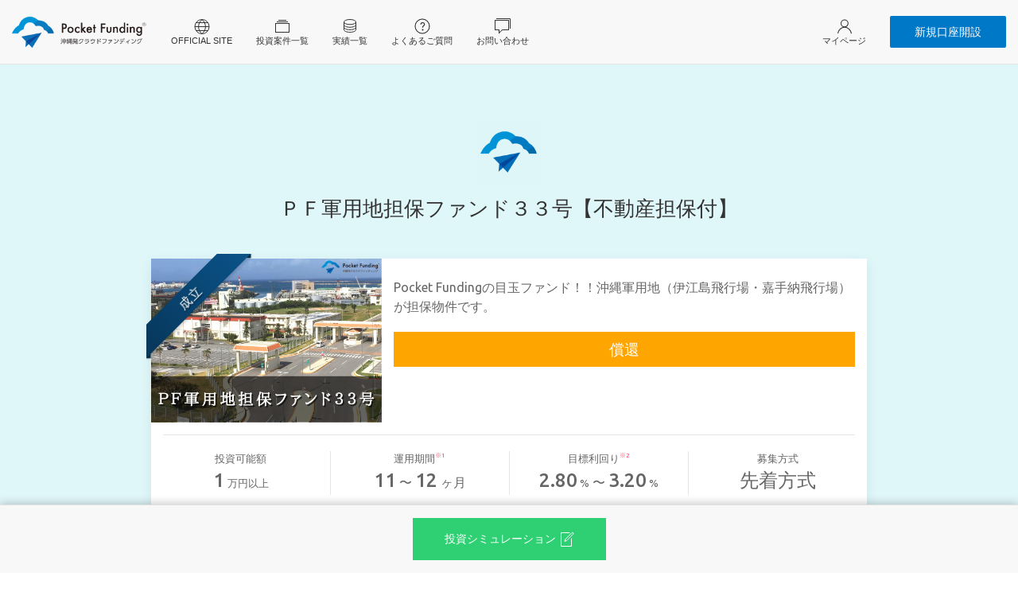

--- FILE ---
content_type: text/html; charset=UTF-8
request_url: https://pocket-funding.jp/funds/detail/388
body_size: 19712
content:
<!DOCTYPE html>
<html lang="ja">
<head>
    <!-- Google Tag Manager -->
    <script>(function(w,d,s,l,i){w[l]=w[l]||[];w[l].push({'gtm.start':
                new Date().getTime(),event:'gtm.js'});var f=d.getElementsByTagName(s)[0],
            j=d.createElement(s),dl=l!='dataLayer'?'&l='+l:'';j.async=true;j.src=
            'https://www.googletagmanager.com/gtm.js?id='+i+dl;f.parentNode.insertBefore(j,f);
        })(window,document,'script','dataLayer','GTM-MSBRWXK');</script>
    <!-- End Google Tag Manager -->

    <meta charset="UTF-8">
    <title>沖縄発ソーシャルレンディング ポケットファンディング</title>
    <meta name="viewport" content="width=device-width, initial-scale=1">
    <link rel="icon" href="https://pocket-funding.jp/favicon.ico?1628647338">
    <link rel="apple-touch-icon" sizes="180x180" href="https://pocket-funding.jp/apple-touch-icon.png?1628647333">
    <link rel="preconnect" href="https://fonts.gstatic.com">
    <link href="https://fonts.googleapis.com/css2?family=Ubuntu:wght@300;400;500;700&display=swap" rel="stylesheet">
    <link href="https://fonts.googleapis.com/icon?family=Material+Icons" rel="stylesheet">
    <link rel="manifest" href="https://cdn.webpush.jp/pwa/10001731/bf788df5-cf99-49e0-8109-01a96cfc3d89/manifest.json">
    <link rel="stylesheet" href="https://pocket-funding.jp/src/vendor/uikit/uikit.min.css">
    <link rel="stylesheet" href="https://pocket-funding.jp/src/css/circle.css?1628647338">
    <link rel="stylesheet" href="https://pocket-funding.jp/src/css/style.css?1721113627">
    <link rel="stylesheet" href="https://pocket-funding.jp/storage/css/variable_style.css?1769556868">
        </head>
<body>
<!-- Google Tag Manager (noscript) -->
<noscript><iframe src="https://www.googletagmanager.com/ns.html?id=GTM-MSBRWXK" height="0" width="0" style="display:none;visibility:hidden"></iframe></noscript>
<!-- End Google Tag Manager (noscript) -->
<div id="tms-wrapper">
    <header>
            <!-- 共通パーツ GNav -->
        <div uk-sticky="animation: uk-animation-slide-top; sel-target: .uk-navbar-container; cls-active: uk-navbar-sticky; cls-inactive:  top: 200">
            <nav class="uk-navbar-container" uk-navbar>
                <div class="uk-navbar-left">
                    <!-- ハンバーガーメニュー -->
                    <ul class="uk-navbar-nav tms-navbar-nav uk-hidden@m">
                        <li class="uk-active">
                            <a href="javascript:void(0);">
                                <div class="uk-text-center">
                                    <span uk-toggle="target: #tms-offcanvas" uk-icon="menu"></span>
                                    <div class="uk-navbar-subtitle tms-dp-font-size-7">メニュー</div>
                                </div>
                            </a>
                        </li>
                    </ul>
                    <!-- ハンバーガーメニュー 終了 -->
                    <!-- Logo PC Pad -->
                    <a class="uk-navbar-item uk-logo uk-visible@s" href="/">
                        
                        <img src="https://pocket-funding.jp/storage/setting/000/000/057/normal_xRLsUSZkIOI3MpRocMgMzCRUyAL3WVoy6jkafTDJ.png" alt="沖縄発ソーシャルレンディング ポケットファンディング" height="39" width="170">
                                            </a>
                    <!-- Logo PC Pad 終了 -->
                    <!-- PC Menu -->
                    <ul class="uk-navbar-nav tms-navbar-nav uk-visible@m">
                        <li>
                            <a href="https://official.pocket-funding.jp/">
                                <div class="uk-text-center">
                                    <span uk-icon="world"></span>
                                    <div class="uk-navbar-subtitle tms-dp-font-size-7">Official Site</div>
                                </div>
                            </a>
                        </li>
                                                    <li>
                                <a href="https://pocket-funding.jp/funds/view">
                                    <div class="uk-text-center">
                                        <span uk-icon="album"></span>
                                        <div class="uk-navbar-subtitle tms-dp-font-size-7">投資案件一覧</div>
                                    </div>
                                </a>
                            </li>
                                                    <li>
                                <a href="https://pocket-funding.jp/performance">
                                    <div class="uk-text-center">
                                        <span uk-icon="database"></span>
                                        <div class="uk-navbar-subtitle tms-dp-font-size-7">実績一覧</div>
                                    </div>
                                </a>
                            </li>
                                                    <li>
                                <a href="https://pocket-funding.jp/faq/view">
                                    <div class="uk-text-center">
                                        <span uk-icon="question"></span>
                                        <div class="uk-navbar-subtitle tms-dp-font-size-7">よくあるご質問</div>
                                    </div>
                                </a>
                            </li>
                                                    <li>
                                <a href="https://pocket-funding.jp/contact">
                                    <div class="uk-text-center">
                                        <span uk-icon="comments"></span>
                                        <div class="uk-navbar-subtitle tms-dp-font-size-7">お問い合わせ</div>
                                    </div>
                                </a>
                            </li>
                                            </ul>
                    <!-- PC Menu 終了 -->
                </div><!-- /.uk-navbar-left -->
                <!-- Logo Mobile -->
                <div class="uk-navbar-center uk-hidden@s">
                    <a class="uk-navbar-item uk-logo" href="/">
                        
                        <img src="https://pocket-funding.jp/storage/setting/000/000/057/normal_xRLsUSZkIOI3MpRocMgMzCRUyAL3WVoy6jkafTDJ.png" alt="沖縄発ソーシャルレンディング ポケットファンディング" height="39" width="170">
                                            </a>
                </div>
                <!-- Logo Mobile 終了 -->
                <div class="uk-navbar-right">
                    <!-- PC Pad 用 -->
                    <ul class="uk-navbar-nav tms-navbar-nav uk-visible@s">
                        <li class="uk-active">
                            <a href="https://pocket-funding.jp/mypage/dashboard">
                                <div class="uk-text-center">
                                    <span uk-icon="user"></span>
                                    <div class="uk-navbar-subtitle tms-dp-font-size-7">マイページ</div>
                                </div>
                            </a>
                        </li>
                    </ul>
                    <div class="uk-navbar-item uk-visible@s">
                        <a href="https://pocket-funding.jp/signup" class="uk-button uk-button-primary tms-button-primary">新規口座開設</a>
                    </div>
                    <!-- PC Pad 用 終了 -->
                    <!-- Mobile 用 -->
                    <ul class="uk-navbar-nav tms-navbar-nav uk-hidden@s">
                        <li>
                            <a href="https://pocket-funding.jp/mypage/dashboard">
                                <div class="uk-text-center">
                                    <span uk-icon="user"></span>
                                    <div class="uk-navbar-subtitle tms-dp-font-size-7">マイページ</div>
                                </div>
                            </a>
                        </li>
                    </ul>
                    <!-- Mobile 用 終了 -->
                </div><!-- /.uk-navbar-right -->
            </nav>
        </div><!-- /uk-sticky -->
        <!-- 共通パーツ GNav 終了 -->

        <!-- 共通パーツ off-canvas -->
        <div id="tms-offcanvas" uk-offcanvas="overlay: true">
            <div class="uk-offcanvas-bar">
                <button class="uk-offcanvas-close" type="button" uk-close></button>
                <a href="https://pocket-funding.jp/signup" class="uk-button uk-button-primary tms-button-primary">新規口座開設</a>
                <p><a href="https://pocket-funding.jp/mypage/dashboard"><span class="uk-margin-small-right" uk-icon="user"></span>マイページ</a></p>
                <hr>
                <ul class="uk-list">
                    <li><a href="https://official.pocket-funding.jp/"><span class="uk-margin-small-right" uk-icon="world"></span>Official Site</a></li>
                                            <li><a href="https://pocket-funding.jp/funds/view"><span class="uk-margin-small-right" uk-icon="album"></span>投資案件一覧</a></li>
                                            <li><a href="https://pocket-funding.jp/performance"><span class="uk-margin-small-right" uk-icon="database"></span>実績一覧</a></li>
                                            <li><a href="https://pocket-funding.jp/faq/view"><span class="uk-margin-small-right" uk-icon="question"></span>よくあるご質問</a></li>
                                            <li><a href="https://pocket-funding.jp/contact"><span class="uk-margin-small-right" uk-icon="comments"></span>お問い合わせ</a></li>
                                    </ul>
            </div>
        </div>
        <!-- /共通パーツ off-canvas 終了 -->

            </header>

    <div id="app">
            <section class="uk-section tms-fund-detail-bg-color" style="border-top: 1px solid #e5e5e5;">
        <div class="uk-container uk-container-small tms-mg-bottom-64">
            <div class="uk-text-center">
                <img src="/src/images/logo/PocketFunding_logo_mark.png" alt="" width="80px;">
            </div>
            <h1 class="tms-dp-font-size-16 tms-mg-top-16 uk-text-center">ＰＦ軍用地担保ファンド３３号【不動産担保付】</h1>
                        <div class="tms-mg-top-48">
                <div class="uk-card uk-card-small uk-card-default tms-mg-bottom-32" style="min-height: 250px;">
                                        <div class="tms-diagonal-cliff-ribbon">
                        <span class="tms-diagonal-cliff-ribbon-content tms-establishment-fund-ribbon-content">成立</span>
                    </div>
                    <div class="uk-card-body uk-padding-remove">
                        
                        <div class="uk-visible@s">
                            <div class="uk-grid-small" uk-grid>
                                <div class="uk-width-1-3">
                                    <div class="uk-inline-clip uk-transition-toggle">
                                                                                    <a href="https://pocket-funding.jp/funds/detail/388"><img class="uk-transition-scale-up uk-transition-opaque" src="https://pocket-funding.jp/storage/fund/000/000/388/image_1RyNPLyhBPP2czPB3BMN7dzsgYrSpXv2I4Cq2N4t-w500.png" alt="ＰＦ軍用地担保ファンド３３号【不動産担保付】"></a>
                                                                            </div>
                                </div>
                                <div class="uk-width-2-3 tms-pd-top-24 tms-pd-right-15">
                                    <p class="uk-margin-remove-top">Pocket Fundingの目玉ファンド！！沖縄軍用地（伊江島飛行場・嘉手納飛行場）が担保物件です。</p>
                                    
                                                                            
                                                                                <div class="uk-text-center tms-background-orange tms-pd-top-8 tms-pd-bottom-8">
                                            <span class="tms-text-color-white tms-dp-font-size-12">償還</span>
                                        </div>
                                                                    </div>
                            </div>
                        </div><!-- /uk-visible@s -->
                        
                        <div class="uk-hidden@s">
                            <div class="uk-inline-clip uk-transition-toggle">
                                                                    <a href="https://pocket-funding.jp/funds/detail/388"><img class="uk-transition-scale-up uk-transition-opaque" src="https://pocket-funding.jp/storage/fund/000/000/388/image_1RyNPLyhBPP2czPB3BMN7dzsgYrSpXv2I4Cq2N4t-w500.png" alt="ＰＦ軍用地担保ファンド３３号【不動産担保付】"></a>
                                                            </div>
                            <div class="tms-pd-15">
                                <p class="uk-margin-remove-top">Pocket Fundingの目玉ファンド！！沖縄軍用地（伊江島飛行場・嘉手納飛行場）が担保物件です。</p>
                                
                                                                    
                                    <div class="uk-text-center uk-background-muted tms-pd-top-8 tms-pd-bottom-8">
                                        <span class="uk-text-danger tms-dp-font-size-12">募集終了</span>
                                    </div>
                                                            </div>
                        </div><!-- /uk-hidden@s -->
                        <div class="tms-pd-15">
                            <hr>
                            <div class="uk-grid-small uk-grid-divider uk-child-width-1-2@s uk-child-width-1-4@m uk-text-center" uk-grid>
                                <div>
                                    <span class="uk-display-block tms-dp-font-size-8">投資可能額</span>
                                                                            <span class="tms-dp-font-size-15 tms-font-weight-500">1</span>
                                        <span class="tms-dp-font-size-8"> 万円以上</span>
                                                                    </div>
                                <div>
                                    <span class="uk-display-block tms-dp-font-size-8">運用期間<span class="uk-text-danger uk-text-top" style="font-size: 0.5rem !important;">※1</span></span>
                                    <span><span class="uk-display-inline-block tms-dp-font-size-15 tms-font-weight-500">11</span>
            <span>〜</span>
        <span class="uk-display-inline-block tms-dp-font-size-15 tms-font-weight-500">12</span>
        <span>ヶ月</span>
</span>
                                </div>
                                <div>
                                    <span class="uk-display-block tms-dp-font-size-8">目標利回り<span class="uk-text-danger uk-text-top" style="font-size: 0.5rem !important;">※2</span></span>
                                    <span><span class="uk-display-inline-block tms-dp-font-size-15 tms-font-weight-500">2.80</span><span class="tms-dp-font-size-8"> %</span>
    <span>〜</span>
    <span class="uk-display-inline-block tms-dp-font-size-15 tms-font-weight-500">3.20</span><span class="tms-dp-font-size-8"> %</span>
</span>
                                </div>
                                <div>
                                    <span class="uk-display-block tms-dp-font-size-8">募集方式</span>
                                                                            <span class="tms-dp-font-size-15 tms-font-weight-500">先着方式</span>
                                                                    </div>
                            </div>
                            <div class="uk-text-center tms-dp-font-size-8 tms-mg-top-16">
                                <small><span class="uk-display-inline-block"><span class="uk-text-danger">※1</span> 運用期間は予定です。 </span><span class="uk-display-inline-block"><span class="uk-text-danger">※2</span> 利回りは保証されている物ではありません。</span></small>
                            </div>
                            <div class="uk-grid-small tms-mg-top-24" uk-grid>
                                <div class="uk-width-2-5@s tms-mg-top-24">
                                    <div class="uk-text-center">
                                        <span class="uk-display-block tms-dp-font-size-11">募集総額</span>
                                        <span class="tms-dp-font-size-15 tms-font-weight-500">12,500,000</span><span>円</span>
                                    </div>
                                    <div class="tms-mg-top-24">
                                        <div class="c100 p100 green center">
                                            <span>100%</span>
                                            <span class="tms-circle-amount">12,500,000円</span>
                                            <div class="slice">
                                                <div class="bar"></div>
                                                <div class="fill"></div>
                                            </div>
                                        </div>
                                    </div>
                                                                    </div>
                                <div class="uk-width-3-5@s">
                                    <dl class="tms-description-list">
                                        <dt>
                                            <span uk-icon="clock"></span>　
                                                                                                                                                                                                        運用実行日
                                                                                                                                                                                            <span class="uk-text-danger tms-dp-font-size-6">※3</span>
                                        </dt>
                                        <dd>
                                            
                                                                                                                                                                                                        2023/01/24
                                                                                                                                                                                        </dd>
                                        <dt><span uk-icon="calendar"></span>　運用完了日</dt>
                                        <dd style="border-top: 1px solid #e6e6e6;"><span>2023/12/26</span></dd>
                                        <dt><span uk-icon="album"></span>　返済方式</dt>
                                        <dd style="border-top: 1px solid #e6e6e6;"><span>一括返済</span></dd>
                                        <dt><span uk-icon="settings"></span>　投資単位</dt>
                                        <dd style="border-top: 1px solid #e6e6e6;"><span>10,000円</span></dd>
                                        
                                        
                                        <dt><span uk-icon="git-fork"></span>　案件数</dt>
                                        <dd style="border-top: 1px solid #e6e6e6;"><span>2案件</span></dd>
                                    </dl>
                                    <div class="tms-dp-font-size-8">
                                        <small><span class="uk-display-inline-block"><span class="uk-text-danger">※3</span> 運用実行日は変動する場合があります。 </span></small>
                                    </div>
                                </div>
                            </div>
                        </div><!-- /tms-pd-15 -->
                                                
                        <hr>
                        <div class="tms-mg-top-32 tms-mg-bottom-24 tms-pd-x-15">
                            <ul uk-accordion>
                                <li>
                                    <a class="uk-button uk-button-default tms-pd-y-16 uk-accordion-title" href="#">投資履歴</a>
                                    <div class="uk-accordion-content">
                                                                                    <p class="tms-mg-bottom-8">平均投資金額：245,098円</p>
                                                                                <span class="uk-display-block tms-dp-font-size-8">※ お申し込み順に表示</span>
                                        <span class="uk-display-block tms-dp-font-size-8">※ 画面サイズによっては横スクロールが発生します</span>
                                        <div class="uk-overflow-auto">
                                            <table class="uk-table tms-table-small tms-table tms-table-default tms-table-striped tms-dp-font-size-9 uk-margin-remove-top">
                                                <thead>
                                                <tr>
                                                    <th class="uk-text-center" style="min-width: 40px;">No</th>
                                                    <th class="uk-text-center" style="min-width: 108px;">ID</th>
                                                    <th class="uk-text-center" style="min-width: 108px;">お申し込み金額</th>
                                                    <th class="uk-text-center" style="min-width: 160px;">お申し込み日時</th>
                                                </tr>
                                                </thead>
                                                <tbody>
                                                                                                    <tr>
                                                        <td class="uk-text-center tms-pd-x-12">1</td>
                                                        <td class="uk-text-center tms-pd-x-12">ito********t</td>
                                                        <td class="uk-text-center tms-pd-x-12">390,000円</td>
                                                        <td class="uk-text-center tms-pd-x-12">2023/01/18 12:30:07</td>
                                                    </tr>
                                                                                                    <tr>
                                                        <td class="uk-text-center tms-pd-x-12">2</td>
                                                        <td class="uk-text-center tms-pd-x-12">no8********p</td>
                                                        <td class="uk-text-center tms-pd-x-12">310,000円</td>
                                                        <td class="uk-text-center tms-pd-x-12">2023/01/18 12:30:07</td>
                                                    </tr>
                                                                                                    <tr>
                                                        <td class="uk-text-center tms-pd-x-12">3</td>
                                                        <td class="uk-text-center tms-pd-x-12">shu********6</td>
                                                        <td class="uk-text-center tms-pd-x-12">10,000円</td>
                                                        <td class="uk-text-center tms-pd-x-12">2023/01/18 12:30:08</td>
                                                    </tr>
                                                                                                    <tr>
                                                        <td class="uk-text-center tms-pd-x-12">4</td>
                                                        <td class="uk-text-center tms-pd-x-12">ere********k</td>
                                                        <td class="uk-text-center tms-pd-x-12">30,000円</td>
                                                        <td class="uk-text-center tms-pd-x-12">2023/01/18 12:30:08</td>
                                                    </tr>
                                                                                                    <tr>
                                                        <td class="uk-text-center tms-pd-x-12">5</td>
                                                        <td class="uk-text-center tms-pd-x-12">k-s********e</td>
                                                        <td class="uk-text-center tms-pd-x-12">180,000円</td>
                                                        <td class="uk-text-center tms-pd-x-12">2023/01/18 12:30:09</td>
                                                    </tr>
                                                                                                    <tr>
                                                        <td class="uk-text-center tms-pd-x-12">6</td>
                                                        <td class="uk-text-center tms-pd-x-12">am1********8</td>
                                                        <td class="uk-text-center tms-pd-x-12">10,000円</td>
                                                        <td class="uk-text-center tms-pd-x-12">2023/01/18 12:30:09</td>
                                                    </tr>
                                                                                                    <tr>
                                                        <td class="uk-text-center tms-pd-x-12">7</td>
                                                        <td class="uk-text-center tms-pd-x-12">oik********w</td>
                                                        <td class="uk-text-center tms-pd-x-12">400,000円</td>
                                                        <td class="uk-text-center tms-pd-x-12">2023/01/18 12:30:09</td>
                                                    </tr>
                                                                                                    <tr>
                                                        <td class="uk-text-center tms-pd-x-12">8</td>
                                                        <td class="uk-text-center tms-pd-x-12">sod********u</td>
                                                        <td class="uk-text-center tms-pd-x-12">100,000円</td>
                                                        <td class="uk-text-center tms-pd-x-12">2023/01/18 12:30:10</td>
                                                    </tr>
                                                                                                    <tr>
                                                        <td class="uk-text-center tms-pd-x-12">9</td>
                                                        <td class="uk-text-center tms-pd-x-12">7U4********L</td>
                                                        <td class="uk-text-center tms-pd-x-12">10,000円</td>
                                                        <td class="uk-text-center tms-pd-x-12">2023/01/18 12:30:10</td>
                                                    </tr>
                                                                                                    <tr>
                                                        <td class="uk-text-center tms-pd-x-12">10</td>
                                                        <td class="uk-text-center tms-pd-x-12">tor********6</td>
                                                        <td class="uk-text-center tms-pd-x-12">80,000円</td>
                                                        <td class="uk-text-center tms-pd-x-12">2023/01/18 12:30:10</td>
                                                    </tr>
                                                                                                    <tr>
                                                        <td class="uk-text-center tms-pd-x-12">11</td>
                                                        <td class="uk-text-center tms-pd-x-12">kao********m</td>
                                                        <td class="uk-text-center tms-pd-x-12">30,000円</td>
                                                        <td class="uk-text-center tms-pd-x-12">2023/01/18 12:30:10</td>
                                                    </tr>
                                                                                                    <tr>
                                                        <td class="uk-text-center tms-pd-x-12">12</td>
                                                        <td class="uk-text-center tms-pd-x-12">hal********5</td>
                                                        <td class="uk-text-center tms-pd-x-12">20,000円</td>
                                                        <td class="uk-text-center tms-pd-x-12">2023/01/18 12:30:11</td>
                                                    </tr>
                                                                                                    <tr>
                                                        <td class="uk-text-center tms-pd-x-12">13</td>
                                                        <td class="uk-text-center tms-pd-x-12">kmx********a</td>
                                                        <td class="uk-text-center tms-pd-x-12">80,000円</td>
                                                        <td class="uk-text-center tms-pd-x-12">2023/01/18 12:30:13</td>
                                                    </tr>
                                                                                                    <tr>
                                                        <td class="uk-text-center tms-pd-x-12">14</td>
                                                        <td class="uk-text-center tms-pd-x-12">nta********1</td>
                                                        <td class="uk-text-center tms-pd-x-12">50,000円</td>
                                                        <td class="uk-text-center tms-pd-x-12">2023/01/18 12:30:14</td>
                                                    </tr>
                                                                                                    <tr>
                                                        <td class="uk-text-center tms-pd-x-12">15</td>
                                                        <td class="uk-text-center tms-pd-x-12">hiy********6</td>
                                                        <td class="uk-text-center tms-pd-x-12">140,000円</td>
                                                        <td class="uk-text-center tms-pd-x-12">2023/01/18 12:30:14</td>
                                                    </tr>
                                                                                                    <tr>
                                                        <td class="uk-text-center tms-pd-x-12">16</td>
                                                        <td class="uk-text-center tms-pd-x-12">Poc********n</td>
                                                        <td class="uk-text-center tms-pd-x-12">10,000円</td>
                                                        <td class="uk-text-center tms-pd-x-12">2023/01/18 12:30:14</td>
                                                    </tr>
                                                                                                    <tr>
                                                        <td class="uk-text-center tms-pd-x-12">17</td>
                                                        <td class="uk-text-center tms-pd-x-12">pat********3</td>
                                                        <td class="uk-text-center tms-pd-x-12">300,000円</td>
                                                        <td class="uk-text-center tms-pd-x-12">2023/01/18 12:30:15</td>
                                                    </tr>
                                                                                                    <tr>
                                                        <td class="uk-text-center tms-pd-x-12">18</td>
                                                        <td class="uk-text-center tms-pd-x-12">The********e</td>
                                                        <td class="uk-text-center tms-pd-x-12">100,000円</td>
                                                        <td class="uk-text-center tms-pd-x-12">2023/01/18 12:30:15</td>
                                                    </tr>
                                                                                                    <tr>
                                                        <td class="uk-text-center tms-pd-x-12">19</td>
                                                        <td class="uk-text-center tms-pd-x-12">kap********2</td>
                                                        <td class="uk-text-center tms-pd-x-12">300,000円</td>
                                                        <td class="uk-text-center tms-pd-x-12">2023/01/18 12:30:17</td>
                                                    </tr>
                                                                                                    <tr>
                                                        <td class="uk-text-center tms-pd-x-12">20</td>
                                                        <td class="uk-text-center tms-pd-x-12">mak********3</td>
                                                        <td class="uk-text-center tms-pd-x-12">290,000円</td>
                                                        <td class="uk-text-center tms-pd-x-12">2023/01/18 12:30:17</td>
                                                    </tr>
                                                                                                    <tr>
                                                        <td class="uk-text-center tms-pd-x-12">21</td>
                                                        <td class="uk-text-center tms-pd-x-12">3ed********4</td>
                                                        <td class="uk-text-center tms-pd-x-12">1,000,000円</td>
                                                        <td class="uk-text-center tms-pd-x-12">2023/01/18 12:30:19</td>
                                                    </tr>
                                                                                                    <tr>
                                                        <td class="uk-text-center tms-pd-x-12">22</td>
                                                        <td class="uk-text-center tms-pd-x-12">Nko********9</td>
                                                        <td class="uk-text-center tms-pd-x-12">50,000円</td>
                                                        <td class="uk-text-center tms-pd-x-12">2023/01/18 12:30:19</td>
                                                    </tr>
                                                                                                    <tr>
                                                        <td class="uk-text-center tms-pd-x-12">23</td>
                                                        <td class="uk-text-center tms-pd-x-12">cf1********f</td>
                                                        <td class="uk-text-center tms-pd-x-12">30,000円</td>
                                                        <td class="uk-text-center tms-pd-x-12">2023/01/18 12:30:20</td>
                                                    </tr>
                                                                                                    <tr>
                                                        <td class="uk-text-center tms-pd-x-12">24</td>
                                                        <td class="uk-text-center tms-pd-x-12">sak********1</td>
                                                        <td class="uk-text-center tms-pd-x-12">10,000円</td>
                                                        <td class="uk-text-center tms-pd-x-12">2023/01/18 12:30:24</td>
                                                    </tr>
                                                                                                    <tr>
                                                        <td class="uk-text-center tms-pd-x-12">25</td>
                                                        <td class="uk-text-center tms-pd-x-12">akk********s</td>
                                                        <td class="uk-text-center tms-pd-x-12">10,000円</td>
                                                        <td class="uk-text-center tms-pd-x-12">2023/01/18 12:30:26</td>
                                                    </tr>
                                                                                                    <tr>
                                                        <td class="uk-text-center tms-pd-x-12">26</td>
                                                        <td class="uk-text-center tms-pd-x-12">ari********6</td>
                                                        <td class="uk-text-center tms-pd-x-12">100,000円</td>
                                                        <td class="uk-text-center tms-pd-x-12">2023/01/18 12:30:36</td>
                                                    </tr>
                                                                                                    <tr>
                                                        <td class="uk-text-center tms-pd-x-12">27</td>
                                                        <td class="uk-text-center tms-pd-x-12">kas********2</td>
                                                        <td class="uk-text-center tms-pd-x-12">3,290,000円</td>
                                                        <td class="uk-text-center tms-pd-x-12">2023/01/18 12:30:38</td>
                                                    </tr>
                                                                                                    <tr>
                                                        <td class="uk-text-center tms-pd-x-12">28</td>
                                                        <td class="uk-text-center tms-pd-x-12">tom********3</td>
                                                        <td class="uk-text-center tms-pd-x-12">40,000円</td>
                                                        <td class="uk-text-center tms-pd-x-12">2023/01/18 12:30:43</td>
                                                    </tr>
                                                                                                    <tr>
                                                        <td class="uk-text-center tms-pd-x-12">29</td>
                                                        <td class="uk-text-center tms-pd-x-12">pat********3</td>
                                                        <td class="uk-text-center tms-pd-x-12">200,000円</td>
                                                        <td class="uk-text-center tms-pd-x-12">2023/01/18 12:30:43</td>
                                                    </tr>
                                                                                                    <tr>
                                                        <td class="uk-text-center tms-pd-x-12">30</td>
                                                        <td class="uk-text-center tms-pd-x-12">MIT********1</td>
                                                        <td class="uk-text-center tms-pd-x-12">500,000円</td>
                                                        <td class="uk-text-center tms-pd-x-12">2023/01/18 12:30:47</td>
                                                    </tr>
                                                                                                    <tr>
                                                        <td class="uk-text-center tms-pd-x-12">31</td>
                                                        <td class="uk-text-center tms-pd-x-12">kam********n</td>
                                                        <td class="uk-text-center tms-pd-x-12">100,000円</td>
                                                        <td class="uk-text-center tms-pd-x-12">2023/01/18 12:30:48</td>
                                                    </tr>
                                                                                                    <tr>
                                                        <td class="uk-text-center tms-pd-x-12">32</td>
                                                        <td class="uk-text-center tms-pd-x-12">rob********a</td>
                                                        <td class="uk-text-center tms-pd-x-12">20,000円</td>
                                                        <td class="uk-text-center tms-pd-x-12">2023/01/18 12:31:14</td>
                                                    </tr>
                                                                                                    <tr>
                                                        <td class="uk-text-center tms-pd-x-12">33</td>
                                                        <td class="uk-text-center tms-pd-x-12">nor********1</td>
                                                        <td class="uk-text-center tms-pd-x-12">500,000円</td>
                                                        <td class="uk-text-center tms-pd-x-12">2023/01/18 12:31:27</td>
                                                    </tr>
                                                                                                    <tr>
                                                        <td class="uk-text-center tms-pd-x-12">34</td>
                                                        <td class="uk-text-center tms-pd-x-12">sya********n</td>
                                                        <td class="uk-text-center tms-pd-x-12">20,000円</td>
                                                        <td class="uk-text-center tms-pd-x-12">2023/01/18 12:31:36</td>
                                                    </tr>
                                                                                                    <tr>
                                                        <td class="uk-text-center tms-pd-x-12">35</td>
                                                        <td class="uk-text-center tms-pd-x-12">tmd********7</td>
                                                        <td class="uk-text-center tms-pd-x-12">120,000円</td>
                                                        <td class="uk-text-center tms-pd-x-12">2023/01/18 12:31:44</td>
                                                    </tr>
                                                                                                    <tr>
                                                        <td class="uk-text-center tms-pd-x-12">36</td>
                                                        <td class="uk-text-center tms-pd-x-12">hid********i</td>
                                                        <td class="uk-text-center tms-pd-x-12">30,000円</td>
                                                        <td class="uk-text-center tms-pd-x-12">2023/01/18 12:31:45</td>
                                                    </tr>
                                                                                                    <tr>
                                                        <td class="uk-text-center tms-pd-x-12">37</td>
                                                        <td class="uk-text-center tms-pd-x-12">kei********7</td>
                                                        <td class="uk-text-center tms-pd-x-12">110,000円</td>
                                                        <td class="uk-text-center tms-pd-x-12">2023/01/18 12:31:48</td>
                                                    </tr>
                                                                                                    <tr>
                                                        <td class="uk-text-center tms-pd-x-12">38</td>
                                                        <td class="uk-text-center tms-pd-x-12">gaj********2</td>
                                                        <td class="uk-text-center tms-pd-x-12">20,000円</td>
                                                        <td class="uk-text-center tms-pd-x-12">2023/01/18 12:32:02</td>
                                                    </tr>
                                                                                                    <tr>
                                                        <td class="uk-text-center tms-pd-x-12">39</td>
                                                        <td class="uk-text-center tms-pd-x-12">miy********7</td>
                                                        <td class="uk-text-center tms-pd-x-12">100,000円</td>
                                                        <td class="uk-text-center tms-pd-x-12">2023/01/18 12:32:39</td>
                                                    </tr>
                                                                                                    <tr>
                                                        <td class="uk-text-center tms-pd-x-12">40</td>
                                                        <td class="uk-text-center tms-pd-x-12">sat********1</td>
                                                        <td class="uk-text-center tms-pd-x-12">200,000円</td>
                                                        <td class="uk-text-center tms-pd-x-12">2023/01/18 12:33:27</td>
                                                    </tr>
                                                                                                    <tr>
                                                        <td class="uk-text-center tms-pd-x-12">41</td>
                                                        <td class="uk-text-center tms-pd-x-12">3ed********4</td>
                                                        <td class="uk-text-center tms-pd-x-12">930,000円</td>
                                                        <td class="uk-text-center tms-pd-x-12">2023/01/18 12:33:28</td>
                                                    </tr>
                                                                                                    <tr>
                                                        <td class="uk-text-center tms-pd-x-12">42</td>
                                                        <td class="uk-text-center tms-pd-x-12">195********o</td>
                                                        <td class="uk-text-center tms-pd-x-12">70,000円</td>
                                                        <td class="uk-text-center tms-pd-x-12">2023/01/18 12:33:43</td>
                                                    </tr>
                                                                                                    <tr>
                                                        <td class="uk-text-center tms-pd-x-12">43</td>
                                                        <td class="uk-text-center tms-pd-x-12">rob********3</td>
                                                        <td class="uk-text-center tms-pd-x-12">30,000円</td>
                                                        <td class="uk-text-center tms-pd-x-12">2023/01/18 12:33:49</td>
                                                    </tr>
                                                                                                    <tr>
                                                        <td class="uk-text-center tms-pd-x-12">44</td>
                                                        <td class="uk-text-center tms-pd-x-12">oct********2</td>
                                                        <td class="uk-text-center tms-pd-x-12">60,000円</td>
                                                        <td class="uk-text-center tms-pd-x-12">2023/01/18 12:34:08</td>
                                                    </tr>
                                                                                                    <tr>
                                                        <td class="uk-text-center tms-pd-x-12">45</td>
                                                        <td class="uk-text-center tms-pd-x-12">tmd********7</td>
                                                        <td class="uk-text-center tms-pd-x-12">100,000円</td>
                                                        <td class="uk-text-center tms-pd-x-12">2023/01/18 12:34:13</td>
                                                    </tr>
                                                                                                    <tr>
                                                        <td class="uk-text-center tms-pd-x-12">46</td>
                                                        <td class="uk-text-center tms-pd-x-12">pon********i</td>
                                                        <td class="uk-text-center tms-pd-x-12">50,000円</td>
                                                        <td class="uk-text-center tms-pd-x-12">2023/01/18 12:34:18</td>
                                                    </tr>
                                                                                                    <tr>
                                                        <td class="uk-text-center tms-pd-x-12">47</td>
                                                        <td class="uk-text-center tms-pd-x-12">mit********9</td>
                                                        <td class="uk-text-center tms-pd-x-12">180,000円</td>
                                                        <td class="uk-text-center tms-pd-x-12">2023/01/18 12:35:48</td>
                                                    </tr>
                                                                                                    <tr>
                                                        <td class="uk-text-center tms-pd-x-12">48</td>
                                                        <td class="uk-text-center tms-pd-x-12">396********4</td>
                                                        <td class="uk-text-center tms-pd-x-12">100,000円</td>
                                                        <td class="uk-text-center tms-pd-x-12">2023/01/18 12:35:49</td>
                                                    </tr>
                                                                                                    <tr>
                                                        <td class="uk-text-center tms-pd-x-12">49</td>
                                                        <td class="uk-text-center tms-pd-x-12">mim********E</td>
                                                        <td class="uk-text-center tms-pd-x-12">1,500,000円</td>
                                                        <td class="uk-text-center tms-pd-x-12">2023/01/18 12:36:31</td>
                                                    </tr>
                                                                                                    <tr>
                                                        <td class="uk-text-center tms-pd-x-12">50</td>
                                                        <td class="uk-text-center tms-pd-x-12">poc********1</td>
                                                        <td class="uk-text-center tms-pd-x-12">100,000円</td>
                                                        <td class="uk-text-center tms-pd-x-12">2023/01/18 12:36:41</td>
                                                    </tr>
                                                                                                    <tr>
                                                        <td class="uk-text-center tms-pd-x-12">51</td>
                                                        <td class="uk-text-center tms-pd-x-12">mim********E</td>
                                                        <td class="uk-text-center tms-pd-x-12">90,000円</td>
                                                        <td class="uk-text-center tms-pd-x-12">2023/01/18 12:37:02</td>
                                                    </tr>
                                                                                                </tbody>
                                            </table>
                                        </div>
                                    </div>
                                </li>
                            </ul>
                        </div>
                        
                                                <hr>
                        <div class="tms-pd-15 tms-mg-top-16">
                            <h2 class="uk-text-center tms-dp-font-size-13">ファンド詳細情報</h2>

                            
                            <ul class="uk-child-width-expand" uk-tab>
                                                                    <li><a href="#">案件１の詳細</a></li>
                                                                    <li><a href="#">案件２の詳細</a></li>
                                                            </ul>

                            
                            <ul class="uk-switcher">
                                                                                                        
                                    <li>
                                        <hr>
                                        <div class="uk-child-width-1-2@s" uk-grid>
                                            <div class="">
                                                <div class="uk-flex uk-flex-between tms-pd-x-8 tms-pd-y-8">
                                                    <div class="uk-text-bold">募集金額</div>
                                                    <div>12,000,000円</div>
                                                </div>
                                                <hr>
                                                <div class="uk-flex uk-flex-between tms-pd-x-8 tms-pd-y-8">
                                                    <div class="uk-text-bold">運用期間</div>
                                                    <div>12ヶ月</div>
                                                </div>
                                                <hr>
                                                <div class="uk-flex uk-flex-between tms-pd-x-8 tms-pd-y-8">
                                                    <div class="uk-text-bold">返済方式</div>
                                                    <div>一括返済（毎月分配）</div>
                                                </div>
                                                <hr class="uk-hidden@s">
                                            </div>
                                            <div class="">
                                                <div class="uk-flex uk-flex-between tms-pd-x-8 tms-pd-y-8">
                                                    <div class="uk-text-bold">運用利回り<span class="uk-display-inline-block">（年利・税引き前）</span></div>
                                                    <div>3.20%</div>
                                                </div>
                                                <hr>
                                                <div class="uk-flex uk-flex-between tms-pd-x-8 tms-pd-y-8">
                                                    <div class="uk-text-bold">
                                                                                                                                                                                                                                        運用実行日
                                                                                                                                                                                                                            </div>
                                                    <div>
                                                        
                                                                                                                                                                                                                                                        2023/01/24
                                                                                                                                                                                                                                        </div>
                                                </div>
                                                <hr>
                                                <div class="uk-flex uk-flex-between tms-pd-x-8 tms-pd-y-8">
                                                    <div class="uk-text-bold">運用完了日</div>
                                                    <div>2023/12/26</div>
                                                </div>
                                            </div>
                                        </div>
                                        <hr>

                                                                                                                                    <span class="tms-mg-right-4 tms-mg-bottom-4 uk-display-inline-block tms-text-color-white tms-background-success uk-border-rounded tms-dp-font-size-8 tms-pd-x-12 tms-pd-y-4">担保有</span>
                                                                                            <span class="tms-mg-right-4 tms-mg-bottom-4 uk-display-inline-block tms-text-color-white tms-background-success uk-border-rounded tms-dp-font-size-8 tms-pd-x-12 tms-pd-y-4">期限前返済有</span>
                                                                                            <span class="tms-mg-right-4 tms-mg-bottom-4 uk-display-inline-block tms-text-color-white tms-background-success uk-border-rounded tms-dp-font-size-8 tms-pd-x-12 tms-pd-y-4">リファイナンス</span>
                                                                                    
                                        
                                        
                                            
                                                                                            
                                                
                                                <div class="uk-card uk-card-small tms-card-border uk-margin">
                                                    <div class="uk-card-title tms-pd-20">
                                                        
                                                        <h3 class="uk-heading-bullet uk-margin-remove-bottom tms-dp-font-size-13 "><span>資金使途</span></h3>
                                                    </div>
                                                    <div class="uk-card-body uk-padding-remove-top">

                                                        
                                                        <div class="uk-child-width-1-1@s  uk-margin" uk-grid>

                                                            
                                                            
                                                                <div class="tms-mg-bottom-32">
                                                                    
                                                                                                                                                                                                                        <p>税金支払い及び他社返済資金となります。</p>
                                                                                                                                                
                                                                </div>

                                                                
                                                                                                                                                                                        <span id="cautions"></span>
                                                        </div>
                                                    </div>
                                                </div>
                                            
                                            
                                                                                    
                                            
                                                                                            
                                                
                                                <div class="uk-card uk-card-small tms-card-border uk-margin">
                                                    <div class="uk-card-title tms-pd-20">
                                                        
                                                        <h3 class="uk-heading-bullet uk-margin-remove-bottom tms-dp-font-size-13 "><span>返済原資</span></h3>
                                                    </div>
                                                    <div class="uk-card-body uk-padding-remove-top">

                                                        
                                                        <div class="uk-child-width-1-1@s  uk-margin" uk-grid>

                                                            
                                                            
                                                                <div class="tms-mg-bottom-32">
                                                                    
                                                                                                                                                                                                                        <p>毎月の利息支払い及び元金は軍用地借地料より返済予定。<br />
当案件は予め12ヶ月分の利息（R4.12.26~R5.12.26）を先取りして融資実行しています。</p>
                                                                                                                                                                                                                                                                                                    <small class="uk-text-danger">※状況によっては、期限前返済の可能性もございます。<br />
※期限前返済の場合については、利息の発生は借り手からの期限前返済日の前日までとなります。<br />
※当融資案件の借手様は個人となりますが、営業者は総量規制の適用除外に基づいて不動産売却までのつなぎ資金として融資実行しています。</small>
                                                                                                                                                
                                                                </div>

                                                                
                                                                                                                                                                                        <span id="cautions"></span>
                                                        </div>
                                                    </div>
                                                </div>
                                            
                                            
                                                                                            <div class="uk-margin">
                                                    <div class="uk-text-center">
                                                        <ul class="uk-margin uk-list">
                                                            <li>
                                                                <div class="uk-card uk-card-small tms-card-border">
                                                                    <div class="uk-card-title tms-pd-x-32 tms-pd-top-32 tms-pd-bottom-16">
                                                                        <h3 class="uk-margin-remove-bottom tms-font-weight-500">分配日</h3>
                                                                    </div>
                                                                    <div class="uk-card-body uk-padding-remove-top">
                                                                        <p class="">
                                                                            <span class="tms-dp-font-size-9">毎月</span>
                                                                            <span class="tms-text-color-success tms-dp-font-size-18 tms-font-weight-500"> 15 </span>
                                                                            <span class="tms-dp-font-size-9">日</span>
                                                                        </p>
                                                                    </div>
                                                                </div>
                                                            </li>
                                                        </ul>
                                                    </div>
                                                </div>
                                                <div class="uk-child-width-1-2@s uk-margin" uk-grid>
                                                    <div class="uk-text-center">
                                                        <ul class="uk-margin uk-list">
                                                            <li>
                                                                <div class="uk-card uk-card-small tms-card-border">
                                                                    <div class="uk-card-title tms-pd-x-32 tms-pd-top-32 tms-pd-bottom-16">
                                                                        <h3 class="uk-margin-remove-bottom tms-font-weight-500">初回分配日</h3>
                                                                    </div>
                                                                    <div class="uk-card-body uk-padding-remove-top">
                                                                                                                                                <p>
                                                                            <span class="tms-text-color-success tms-dp-font-size-18 tms-font-weight-500">2023</span>
                                                                            <span class="tms-dp-font-size-9">年</span>
                                                                            <span class="tms-text-color-success tms-dp-font-size-18 tms-font-weight-500">02</span>
                                                                            <span class="tms-dp-font-size-9">月</span>
                                                                            <span class="tms-text-color-success tms-dp-font-size-18 tms-font-weight-500">15</span>
                                                                            <span class="tms-dp-font-size-9">日</span>
                                                                        </p>
                                                                    </div>
                                                                </div>
                                                            </li>
                                                        </ul>
                                                    </div>
                                                    <div class="uk-text-center">
                                                        <ul class="uk-margin uk-list">
                                                            <li>
                                                                <div class="uk-card uk-card-small tms-card-border">
                                                                    <div class="uk-card-title tms-pd-x-32 tms-pd-top-32 tms-pd-bottom-16">
                                                                        <h3 class="uk-margin-remove-bottom tms-font-weight-500">最終分配日</h3>
                                                                    </div>
                                                                    <div class="uk-card-body uk-padding-remove-top">
                                                                                                                                                <p>
                                                                            <span class="tms-text-color-success tms-dp-font-size-18 tms-font-weight-500">2024</span>
                                                                            <span class="tms-dp-font-size-9">年</span>
                                                                            <span class="tms-text-color-success tms-dp-font-size-18 tms-font-weight-500">01</span>
                                                                            <span class="tms-dp-font-size-9">月</span>
                                                                            <span class="tms-text-color-success tms-dp-font-size-18 tms-font-weight-500">15</span>
                                                                            <span class="tms-dp-font-size-9">日</span>
                                                                        </p>
                                                                    </div>
                                                                </div>
                                                            </li>
                                                        </ul>
                                                    </div>
                                                </div>
                                                                                    
                                            
                                                                                            
                                                
                                                <div class="uk-card uk-card-small tms-card-border uk-margin">
                                                    <div class="uk-card-title tms-pd-20">
                                                        
                                                        <h3 class="uk-heading-bullet uk-margin-remove-bottom tms-dp-font-size-13 "><span>ファンドの概要</span></h3>
                                                    </div>
                                                    <div class="uk-card-body uk-padding-remove-top">

                                                        
                                                        <div class="uk-child-width-1-1@s  uk-margin" uk-grid>

                                                            
                                                            
                                                                <div class="tms-mg-bottom-32">
                                                                    
                                                                                                                                                                                                                        <p>株式会社財全ソリューション（営業者）は個人B33に対して、令和4年12月26日に1,200万円の融資を実行いたしております。<br />
<br />
この度、ソーシャルバンクZAIZEN株式会社(金商業者)は、個人B33へ融資を行った、株式会社財全ソリューション(営業者)へのリファイナンスとして、現在の融資残高1,200円を募集させていただきます。<br />
・貸付金利：12.0％　<br />
・貸付期間：2022/12/26～2023/12/25</p>
                                                                                                                                                                                                                                                                                                    <img class="tms-mg-bottom-16" src="https://pocket-funding.jp/storage/content/000/000/633/image_1_Iw6jXVx2nF9GSXGRUiCo1Ja5az15DqpFRF8KnymH-w1000.jpg" alt="">
                                                                                                                                                                                                                                                                                                    <p>匿名組合で募集した資金は、貸し手（営業者）である株式会社財全ソリューションが借入人に融資します。借入人は営業者である財全ソリューションに返済を行います。ソーシャルバンクZAIZENはその金利・元金を投資家の出資割合に応じて毎月分配をおこないます。</p>
                                                                                                                                                
                                                                </div>

                                                                
                                                                                                                                                                                        <span id="cautions"></span>
                                                        </div>
                                                    </div>
                                                </div>
                                            
                                            
                                                                                    
                                            
                                                                                            
                                                
                                                <div class="uk-card uk-card-small tms-card-border uk-margin">
                                                    <div class="uk-card-title tms-pd-20">
                                                        
                                                        <h3 class="uk-heading-bullet uk-margin-remove-bottom tms-dp-font-size-13 "><span>担保物件エリア</span></h3>
                                                    </div>
                                                    <div class="uk-card-body uk-padding-remove-top">

                                                        
                                                        <div class="uk-child-width-1-1@s  uk-margin" uk-grid>

                                                            
                                                            
                                                                <div class="tms-mg-bottom-32">
                                                                    
                                                                                                                                                                                                                        <img class="tms-mg-bottom-16" src="https://pocket-funding.jp/storage/content/000/000/633/image_6_zfEcYHSQLxifZGDtGvxrY3L29r2Wx2v1AhcRyM7z-w1000.jpg" alt="">
                                                                                                                                                                                                                                                                                                    <img class="tms-mg-bottom-16" src="https://pocket-funding.jp/storage/content/000/000/633/image_8_bMY8gbA9KfxekmUszv9VmPCecwjyZdtzu8z2vAvy-w1000.jpg" alt="">
                                                                                                                                                
                                                                </div>

                                                                
                                                                                                                                                                                        <span id="cautions"></span>
                                                        </div>
                                                    </div>
                                                </div>
                                            
                                            
                                                                                    
                                            
                                                                                            
                                                
                                                <div class="uk-card uk-card-small tms-card-border uk-margin">
                                                    <div class="uk-card-title tms-pd-20">
                                                        
                                                        <h3 class="uk-heading-bullet uk-margin-remove-bottom tms-dp-font-size-13 "><span>スケジュール</span></h3>
                                                    </div>
                                                    <div class="uk-card-body uk-padding-remove-top">

                                                        
                                                        <div class="uk-child-width-1-1@s  uk-margin" uk-grid>

                                                            
                                                            
                                                                <div class="tms-mg-bottom-32">
                                                                    
                                                                                                                                                                                                                        <p><h5><br />
<span style="border-bottom: solid 3px forestgreen;">2022/12/26　　  貸付日</span><br />
　　▼<br />
<span style="border-bottom: solid 3px paleturquoise;">　　　　　　　組成検証</span><br />
　　▼<br />
<span style="border-bottom: solid 3px paleturquoise;">2023/1/18　　　12：30　投資家募集　開始</span><br />
　　▼<br />
<span style="border-bottom: solid 3px paleturquoise;">2023/1/24　  　　2：30　投資家募集　終了</span><br />
　　▼<br />
<span style="border-bottom: solid 3px paleturquoise;">2023/1/24　　運用開始</span><br />
　　▼<br />
<span style="border-bottom: solid 3px paleturquoise;">2023/12/25　　  運用終了</span><br />
</h5></p>
                                                                                                                                                
                                                                </div>

                                                                
                                                                                                                                                                                        <span id="cautions"></span>
                                                        </div>
                                                    </div>
                                                </div>
                                            
                                            
                                                                                    
                                            
                                                                                            <div class="uk-card uk-card-small tms-card-border uk-margin">
                                                    <div class="uk-card-title tms-pd-20">
                                                        <h3 class="uk-heading-bullet uk-margin-remove-bottom tms-dp-font-size-13">保全内容</h3>
                                                    </div>
                                                    
                                                                                                            <div class="uk-card-body uk-padding-remove-top uk-grid-divider uk-child-width-1-2@s" uk-grid>
                                                            <div>
                                                                <dl>
                                                                    <dt class="uk-float-left tms-pd-top-8">担保評価額</dt>
                                                                    <dd class="uk-clearfix uk-text-right tms-pd-top-8">183,355,920<span class="tms-dp-font-size-9">円</span></dd>
                                                                    <dd class="uk-text-right tms-dp-font-size-7 tms-pd-bottom-8" style="border-bottom: 1px solid #c0c0c0;"></dd>
                                                                    <dt class="uk-float-left tms-pd-top-8">貸付限度額</dt>
                                                                    <dd class="uk-clearfix uk-text-right tms-pd-top-8">109,083,744<span class="tms-dp-font-size-9">円</span></dd>
                                                                    <dd class="uk-text-right uk-text-danger tms-dp-font-size-7 tms-pd-bottom-8" style="border-bottom: 1px solid #c0c0c0;">担保評価額×70％*</dd>
                                                                    <dt class="uk-float-left tms-pd-top-8">先順位額</dt>
                                                                    <dd class="uk-clearfix uk-text-right tms-pd-top-8">0<span class="tms-dp-font-size-9">円</span></dd>
                                                                    <dd class="uk-text-right tms-dp-font-size-7 tms-pd-bottom-8" style="border-bottom: 1px solid #c0c0c0;"></dd>
                                                                    <dt class="uk-float-left tms-pd-top-8">営業者貸付限度額</dt>
                                                                    <dd class="uk-clearfix uk-text-right tms-pd-top-8">109,083,744<span class="tms-dp-font-size-9">円</span></dd>
                                                                    <dd class="uk-text-right tms-dp-font-size-7 tms-pd-bottom-8" style="border-bottom: 1px solid #c0c0c0;">貸付限度額ー先順位額</dd>
                                                                    <dt class="uk-float-left tms-pd-top-8">融資額</dt>
                                                                    <dd class="uk-clearfix uk-text-right tms-pd-top-8">12,000,000円</dd>
                                                                    <dd class="uk-text-right tms-dp-font-size-7 tms-pd-bottom-8" style="border-bottom: 1px solid #c0c0c0;"></dd>
                                                                    <dt class="uk-float-left tms-pd-top-8">担保余力</dt>
                                                                    <dd class="uk-clearfix uk-text-right tms-pd-top-8">143,833,920円</dd>
                                                                    <dd class="uk-text-right tms-dp-font-size-7 tms-pd-bottom-8" style="border-bottom: 1px solid #c0c0c0;">担保評価額ー先順位ー総融資額</dd>
                                                                </dl>
                                                            </div>
                                                            <div class="uk-text-center ts-pie-chart__area">
                                                                <canvas id="doughnutChart0" width="240" height="240"></canvas>
                                                                <p class="uk-margin-remove-bottom tms-mg-top-12 tms-dp-font-size-8">担保評価額：183,355,920円（100%）</p>
                                                                <p class="uk-margin-remove-top tms-dp-font-size-8">担保余力：143,833,920円（92.30%）</p>
                                                            </div>
                                                        </div>
                                                                                                        <div class="uk-card-body">
                                                                                                                    <div class="uk-text-center uk-padding-small uk-margin-bottom" style="border: 1px solid #cccccc">
                                                                <h4 class="uk-margin-remove-bottom tms-pd-top-4">担保物件</h4>
                                                                <span class="tms-pd-top-24">土地10筆：4988.23坪</span>
                                                            </div>
                                                                                                                    <div class="uk-text-center uk-padding-small uk-margin-bottom" style="border: 1px solid #cccccc">
                                                                <h4 class="uk-margin-remove-bottom tms-pd-top-4">担保物件地</h4>
                                                                <span class="tms-pd-top-24">沖縄県国頭郡伊江島（伊江島補助飛行場）</span>
                                                            </div>
                                                                                                                    <div class="uk-text-center uk-padding-small uk-margin-bottom" style="border: 1px solid #cccccc">
                                                                <h4 class="uk-margin-remove-bottom tms-pd-top-4">担保設定</h4>
                                                                <span class="tms-pd-top-24">抵当権：第１順位<br></span>
                                                            </div>
                                                                                                                    <div class="uk-text-center uk-padding-small uk-margin-bottom" style="border: 1px solid #cccccc">
                                                                <h4 class="uk-margin-remove-bottom tms-pd-top-4">評価方法</h4>
                                                                <span class="tms-pd-top-24">地価公示価格・取引事例比較法</span>
                                                            </div>
                                                                                                                    <div class="uk-text-center uk-padding-small uk-margin-bottom" style="border: 1px solid #cccccc">
                                                                <h4 class="uk-margin-remove-bottom tms-pd-top-4">担保評価および担保設定について</h4>
                                                                <span class="tms-pd-top-24">*原則、担保評価の70％以内での貸付としています。</span>
                                                            </div>
                                                                                                            </div>
                                                </div>
                                            
                                            
                                                                                    
                                            
                                                                                            
                                                
                                                <div class="uk-card uk-card-small tms-card-border uk-margin">
                                                    <div class="uk-card-title tms-pd-20">
                                                        
                                                        <h3 class="uk-heading-bullet uk-margin-remove-bottom tms-dp-font-size-13 "><span>借り手資料</span></h3>
                                                    </div>
                                                    <div class="uk-card-body uk-padding-remove-top">

                                                        
                                                        <div class="uk-child-width-1-1@s  uk-margin" uk-grid>

                                                            
                                                            
                                                                <div class="tms-mg-bottom-32">
                                                                    
                                                                                                                                                                                                                        <p>【借手様資料】<br />
・公図<br />
・不動産登記簿謄本<br />
・取引事例参考書類<br />
・担保不動産評価書（営業者調べ）　<br />
・納税証明書<br />
・源泉徴収票<br />
・軍用地料明細書<br />
<br />
※営業者の審査における参考情報として本借入人から資料の提出を受けたものですが、その内容の真偽を投資家の皆様に保証するものではありません。<br />
<br />
※本借入人と営業者とは利害関係はありません。<br />
<br />
※本借入人から同意を得られなかったため、本借入人に関する商号・名称・所在地などの詳細な情報の開示は控えさせていただきます。</p>
                                                                                                                                                
                                                                </div>

                                                                
                                                                                                                                                                                        <span id="cautions"></span>
                                                        </div>
                                                    </div>
                                                </div>
                                            
                                            
                                                                                    
                                            
                                                                                            
                                                
                                                <div class="uk-card uk-card-small tms-card-border uk-margin">
                                                    <div class="uk-card-title tms-pd-20">
                                                        
                                                        <h3 class="uk-heading-bullet uk-margin-remove-bottom tms-dp-font-size-13 "><span>担保物件および営業者コメント</span></h3>
                                                    </div>
                                                    <div class="uk-card-body uk-padding-remove-top">

                                                        
                                                        <div class="uk-child-width-1-1@s  uk-margin" uk-grid>

                                                            
                                                            
                                                                <div class="tms-mg-bottom-32">
                                                                    
                                                                                                                                                                                                                        <small>＜伊江島＞</small>
                                                                                                                                                                                                                                                                                                    <img class="tms-mg-bottom-16" src="https://pocket-funding.jp/storage/content/000/000/633/image_10_uNyKjfgfr1pFfvJ51b3ECKc47NhZ4xf8wBC0RyOY-w1000.jpg" alt="">
                                                                                                                                                                                                                                                                                                    <p>担保物件の軍用地は伊江島補助飛行場です。<br />
沖縄北部の本部半島から9km離れた島に位置する本飛行場は、米海兵隊の演習場として使用され、射爆撃場や滑走路、通信施設、兵舎、ヘリパッドなどを有しています。<br />
近年は滑走路が改修され、オスプレイの離発着場が増強されるなどその重要性が日に日に増しています。<br />
現在のところ返還予定はなく、本飛行場は面積にして島の約3分の1を占めている状況下にあることから、長期的に借地料が入ることが予想されます。さらに、毎年支払われる借地料は国によって算出されており、現在まで毎年複利で上昇傾向にあります。（※施設により異なる）<br />
軍用地は流動性が高く、仮に競売申立してもほとんどが任意売却になることが多いため、評価額よりも高く売却できる可能性が高いのが、沖縄軍用地の特徴です。<br />
※沖縄県では、「軍用地は毎年増収が見込める 安心・安全 な投資物件」として扱われています。<br />
<br />
個人A30は年間で安定した軍用地借地料の収入があります。<br />
なお、今回は融資に際し、予め12ヶ月分の利息を先取りして分配金を確保しております。</p>
                                                                                                                                                                                                                                                                                                    <div class="tms-mg-top-24">
                                                                                <a href="https://socialbank.ryukyu/investment/gunyouchi/?_ga=2.80580499.500032787.1644796857-620838364.1643612728">ブログ｛沖縄の軍用地投資の魅力｝</a>
                                                                            </div>
                                                                                                                                                                                                                                                                                                    <p>【軍用地の不動産担保評価について】<br />
軍用地の売買は一般の土地と評価方法が違い、「年間借地料×倍率」で算出されます。<br />
「倍率」とは、いわゆる、軍用地ごとに違う係数です。これは返還の可能性が低い軍用地ほど<br />
高くなります。よってエリアによっては倍率が変わります。また、年度毎に借地料は見直されます。</p>
                                                                                                                                                                                                                                                                                                    <img class="tms-mg-bottom-16" src="https://pocket-funding.jp/storage/content/000/000/633/image_9_9FJ57HaW197NfJYgD7Hc4lJZxq8bJdnxfoWVQqMy-w1000.jpg" alt="">
                                                                                                                                                
                                                                </div>

                                                                
                                                                                                                                                                                        <span id="cautions"></span>
                                                        </div>
                                                    </div>
                                                </div>
                                            
                                            
                                                                                    
                                            
                                                                                            
                                                
                                                <div class="uk-card uk-card-small tms-card-border uk-margin">
                                                    <div class="uk-card-title tms-pd-20">
                                                        
                                                        <h3 class="uk-heading-bullet uk-margin-remove-bottom tms-dp-font-size-13  uk-text-danger "><span>注意事項（必ずお読み下さい）</span></h3>
                                                    </div>
                                                    <div class="uk-card-body uk-padding-remove-top">

                                                        
                                                        <div class="uk-child-width-1-1@s  uk-margin" uk-grid>

                                                            
                                                            
                                                                <div class="tms-mg-bottom-32">
                                                                    
                                                                                                                                                                                                                        <small class="uk-text-danger">１．本案件への投資は元本保証ではございません。<br />
２．根抵当権の担保物件につきましては、貸出限度額範囲内での追加融資の可能性があります。<br />
３．追加融資が実行された場合は、担保余力及び担保割合が変わります。<br />
       　 なお追加融資に掛かるファンドの追加（再）募集においては、目標利回りも変動します。<br />
４．本案件は借り手様・営業者の都合により、状況によっては期限前返済（早期償還）の可能性も ございます。<br />
　　また、期限前返済時の利息対象期間は原則、期限前返済日の前日までとなります。<br />
　　①借り手様都合の場合、利息計算期対象期間は、借り手様が営業者へ返済した日の 前日までとなります。<br />
　　②営業者都合の場合、利息計算期対象期間は、営業者が弊社へ返済した日の前日までとなります。<br />
　　※投資家の皆様への返金につきましては、「早期償還のお知らせ」メールにてお知らせいたします。<br />
５．本案件は借り手様・営業者間にて、契約延長等の「契約変更同意書」を返済完了日前に 締結された場合、<br />
　　営業者より期限前返済の早期償還 又は、最終分配日の通常償還にて お客様に償還を致します。<br />
<br />
「ファンド概要」の案件詳細や「リスク説明」、契約締結前交付書面等をよくお読みになり、十分にご理解いただき、<br />
　お客様ご自身の判断にて投資を行ってください。<br />
　なお融資実行日が変更された場合、当該ファンドの運用開始日も同じく変更となり<br />
　対象計算期間が短くなる場合がございます。<br />
<br />
【注意事項】をご確認の上、投資のご検討のほどお願い申し上げます。</small>
                                                                                                                                                
                                                                </div>

                                                                
                                                                                                                                    <div class="uk-text-center tms-mg-top-32">
                                                                        <p class="tms-font-weight-600 uk-text-danger">ポケットファンディングのファンド共通リスクについても必ずご確認下さい。</p>
                                                                        <a class="uk-button uk-button-danger uk-width-4-5@s" uk-icon="icon: arrow-right" href="https://pocket-funding.jp/document/fund-common-lisk">共通のリスクについて確認する </a>
                                                                    </div>
                                                                                                                                                                                        <span id="cautions"></span>
                                                        </div>
                                                    </div>
                                                </div>
                                            
                                            
                                                                                                                        </li>
                                                                                                        
                                    <li>
                                        <hr>
                                        <div class="uk-child-width-1-2@s" uk-grid>
                                            <div class="">
                                                <div class="uk-flex uk-flex-between tms-pd-x-8 tms-pd-y-8">
                                                    <div class="uk-text-bold">募集金額</div>
                                                    <div>500,000円</div>
                                                </div>
                                                <hr>
                                                <div class="uk-flex uk-flex-between tms-pd-x-8 tms-pd-y-8">
                                                    <div class="uk-text-bold">運用期間</div>
                                                    <div>11ヶ月</div>
                                                </div>
                                                <hr>
                                                <div class="uk-flex uk-flex-between tms-pd-x-8 tms-pd-y-8">
                                                    <div class="uk-text-bold">返済方式</div>
                                                    <div>一括返済（毎月分配）</div>
                                                </div>
                                                <hr class="uk-hidden@s">
                                            </div>
                                            <div class="">
                                                <div class="uk-flex uk-flex-between tms-pd-x-8 tms-pd-y-8">
                                                    <div class="uk-text-bold">運用利回り<span class="uk-display-inline-block">（年利・税引き前）</span></div>
                                                    <div>2.80%</div>
                                                </div>
                                                <hr>
                                                <div class="uk-flex uk-flex-between tms-pd-x-8 tms-pd-y-8">
                                                    <div class="uk-text-bold">
                                                                                                                                                                                                                                        運用実行日
                                                                                                                                                                                                                            </div>
                                                    <div>
                                                        
                                                                                                                                                                                                                                                        2023/01/24
                                                                                                                                                                                                                                        </div>
                                                </div>
                                                <hr>
                                                <div class="uk-flex uk-flex-between tms-pd-x-8 tms-pd-y-8">
                                                    <div class="uk-text-bold">運用完了日</div>
                                                    <div>2023/11/30</div>
                                                </div>
                                            </div>
                                        </div>
                                        <hr>

                                                                                                                                    <span class="tms-mg-right-4 tms-mg-bottom-4 uk-display-inline-block tms-text-color-white tms-background-success uk-border-rounded tms-dp-font-size-8 tms-pd-x-12 tms-pd-y-4">担保有</span>
                                                                                            <span class="tms-mg-right-4 tms-mg-bottom-4 uk-display-inline-block tms-text-color-white tms-background-success uk-border-rounded tms-dp-font-size-8 tms-pd-x-12 tms-pd-y-4">期限前返済有</span>
                                                                                            <span class="tms-mg-right-4 tms-mg-bottom-4 uk-display-inline-block tms-text-color-white tms-background-success uk-border-rounded tms-dp-font-size-8 tms-pd-x-12 tms-pd-y-4">リファイナンス</span>
                                                                                    
                                        
                                        
                                            
                                                                                            
                                                
                                                <div class="uk-card uk-card-small tms-card-border uk-margin">
                                                    <div class="uk-card-title tms-pd-20">
                                                        
                                                        <h3 class="uk-heading-bullet uk-margin-remove-bottom tms-dp-font-size-13 "><span>資金使途</span></h3>
                                                    </div>
                                                    <div class="uk-card-body uk-padding-remove-top">

                                                        
                                                        <div class="uk-child-width-1-1@s  uk-margin" uk-grid>

                                                            
                                                            
                                                                <div class="tms-mg-bottom-32">
                                                                    
                                                                                                                                                                                                                        <p>学資資金</p>
                                                                                                                                                
                                                                </div>

                                                                
                                                                                                                                                                                        <span id="cautions"></span>
                                                        </div>
                                                    </div>
                                                </div>
                                            
                                            
                                                                                    
                                            
                                                                                            
                                                
                                                <div class="uk-card uk-card-small tms-card-border uk-margin">
                                                    <div class="uk-card-title tms-pd-20">
                                                        
                                                        <h3 class="uk-heading-bullet uk-margin-remove-bottom tms-dp-font-size-13 "><span>返済原資</span></h3>
                                                    </div>
                                                    <div class="uk-card-body uk-padding-remove-top">

                                                        
                                                        <div class="uk-child-width-1-1@s  uk-margin" uk-grid>

                                                            
                                                            
                                                                <div class="tms-mg-bottom-32">
                                                                    
                                                                                                                                                                                                                        <p>毎月の利息支払いおよび元金は軍用地借地料より返済。</p>
                                                                                                                                                                                                                                                                                                    <small class="uk-text-danger">※状況によっては、期限前返済の可能性もございます。<br />
※期限前返済の場合については、利息の発生は借り手からの期限前返済日の前日までとなります。<br />
※当融資案件の借手様は個人となりますが、営業者は総量規制の適用除外に基づいて融資実行しています。</small>
                                                                                                                                                
                                                                </div>

                                                                
                                                                                                                                                                                        <span id="cautions"></span>
                                                        </div>
                                                    </div>
                                                </div>
                                            
                                            
                                                                                            <div class="uk-margin">
                                                    <div class="uk-text-center">
                                                        <ul class="uk-margin uk-list">
                                                            <li>
                                                                <div class="uk-card uk-card-small tms-card-border">
                                                                    <div class="uk-card-title tms-pd-x-32 tms-pd-top-32 tms-pd-bottom-16">
                                                                        <h3 class="uk-margin-remove-bottom tms-font-weight-500">分配日</h3>
                                                                    </div>
                                                                    <div class="uk-card-body uk-padding-remove-top">
                                                                        <p class="">
                                                                            <span class="tms-dp-font-size-9">毎月</span>
                                                                            <span class="tms-text-color-success tms-dp-font-size-18 tms-font-weight-500"> 15 </span>
                                                                            <span class="tms-dp-font-size-9">日</span>
                                                                        </p>
                                                                    </div>
                                                                </div>
                                                            </li>
                                                        </ul>
                                                    </div>
                                                </div>
                                                <div class="uk-child-width-1-2@s uk-margin" uk-grid>
                                                    <div class="uk-text-center">
                                                        <ul class="uk-margin uk-list">
                                                            <li>
                                                                <div class="uk-card uk-card-small tms-card-border">
                                                                    <div class="uk-card-title tms-pd-x-32 tms-pd-top-32 tms-pd-bottom-16">
                                                                        <h3 class="uk-margin-remove-bottom tms-font-weight-500">初回分配日</h3>
                                                                    </div>
                                                                    <div class="uk-card-body uk-padding-remove-top">
                                                                                                                                                <p>
                                                                            <span class="tms-text-color-success tms-dp-font-size-18 tms-font-weight-500">2023</span>
                                                                            <span class="tms-dp-font-size-9">年</span>
                                                                            <span class="tms-text-color-success tms-dp-font-size-18 tms-font-weight-500">02</span>
                                                                            <span class="tms-dp-font-size-9">月</span>
                                                                            <span class="tms-text-color-success tms-dp-font-size-18 tms-font-weight-500">15</span>
                                                                            <span class="tms-dp-font-size-9">日</span>
                                                                        </p>
                                                                    </div>
                                                                </div>
                                                            </li>
                                                        </ul>
                                                    </div>
                                                    <div class="uk-text-center">
                                                        <ul class="uk-margin uk-list">
                                                            <li>
                                                                <div class="uk-card uk-card-small tms-card-border">
                                                                    <div class="uk-card-title tms-pd-x-32 tms-pd-top-32 tms-pd-bottom-16">
                                                                        <h3 class="uk-margin-remove-bottom tms-font-weight-500">最終分配日</h3>
                                                                    </div>
                                                                    <div class="uk-card-body uk-padding-remove-top">
                                                                                                                                                <p>
                                                                            <span class="tms-text-color-success tms-dp-font-size-18 tms-font-weight-500">2023</span>
                                                                            <span class="tms-dp-font-size-9">年</span>
                                                                            <span class="tms-text-color-success tms-dp-font-size-18 tms-font-weight-500">12</span>
                                                                            <span class="tms-dp-font-size-9">月</span>
                                                                            <span class="tms-text-color-success tms-dp-font-size-18 tms-font-weight-500">15</span>
                                                                            <span class="tms-dp-font-size-9">日</span>
                                                                        </p>
                                                                    </div>
                                                                </div>
                                                            </li>
                                                        </ul>
                                                    </div>
                                                </div>
                                                                                    
                                            
                                                                                            
                                                
                                                <div class="uk-card uk-card-small tms-card-border uk-margin">
                                                    <div class="uk-card-title tms-pd-20">
                                                        
                                                        <h3 class="uk-heading-bullet uk-margin-remove-bottom tms-dp-font-size-13 "><span>ファンドの概要</span></h3>
                                                    </div>
                                                    <div class="uk-card-body uk-padding-remove-top">

                                                        
                                                        <div class="uk-child-width-1-1@s  uk-margin" uk-grid>

                                                            
                                                            
                                                                <div class="tms-mg-bottom-32">
                                                                    
                                                                                                                                                                                                                        <p>株式会社財全ソリューション（営業者）は個人A16に対して、令和3年11月18日に追加融資50万円を実行いたしました。<br />
・貸付金利：11.0％　<br />
・貸付期間：2021/11/18～2023/11/29<br />
<br />
この度、ソーシャルバンクＺＡＩＺＥＮ株式会社(金商業者)は、個人A16へ融資を行った、株式会社財全ソリューション(営業者)のリファイナンスとして、追加融資額の残高50万円を募集させていただきます。<br />
<br />
このファンドは下記のファンドの追加融資案件となります。</p>
                                                                                                                                                                                                                                                                                                    <div class="tms-mg-top-24">
                                                                                <a href="https://pocket-funding.jp/funds/detail/194">ＰＦ軍用地担保ファンド１５号【一部不動産担保付】・案件１・・・償還済</a>
                                                                            </div>
                                                                                                                                                                                                                                                                                                    <img class="tms-mg-bottom-16" src="https://pocket-funding.jp/storage/content/000/000/634/image_4_bl0V7CFnDh4oMpjubtRMTsN8F8UZRNH4tBcxi71j-w1000.jpg" alt="">
                                                                                                                                                                                                                                                                                                    <p>匿名組合で募集した資金は、貸し手（営業者）である株式会社財全ソリューションが借入人に融資します。借入人は営業者である財全ソリューションに返済を行います。ソーシャルバンクＺＡＩＺＥＮ株式会社はその金利・元金を投資家の出資割合に応じて毎月分配をおこないます。</p>
                                                                                                                                                
                                                                </div>

                                                                
                                                                                                                                                                                        <span id="cautions"></span>
                                                        </div>
                                                    </div>
                                                </div>
                                            
                                            
                                                                                    
                                            
                                                                                            
                                                
                                                <div class="uk-card uk-card-small tms-card-border uk-margin">
                                                    <div class="uk-card-title tms-pd-20">
                                                        
                                                        <h3 class="uk-heading-bullet uk-margin-remove-bottom tms-dp-font-size-13 "><span>担保物件エリア</span></h3>
                                                    </div>
                                                    <div class="uk-card-body uk-padding-remove-top">

                                                        
                                                        <div class="uk-child-width-1-1@s  uk-margin" uk-grid>

                                                            
                                                            
                                                                <div class="tms-mg-bottom-32">
                                                                    
                                                                                                                                                                                                                        <img class="tms-mg-bottom-16" src="https://pocket-funding.jp/storage/content/000/000/634/image_7_qRVapAuY0XJXcXcGdaTDUXCVOleFV0rCRHZytwGV-w1000.jpg" alt="">
                                                                                                                                                                                                                                                                                                    <img class="tms-mg-bottom-16" src="https://pocket-funding.jp/storage/content/000/000/634/image_8_vx1cGMAATFb2GeLPidvA9Nagj7aan9BoPtSHrpAN-w1000.jpg" alt="">
                                                                                                                                                
                                                                </div>

                                                                
                                                                                                                                                                                        <span id="cautions"></span>
                                                        </div>
                                                    </div>
                                                </div>
                                            
                                            
                                                                                    
                                            
                                                                                            
                                                
                                                <div class="uk-card uk-card-small tms-card-border uk-margin">
                                                    <div class="uk-card-title tms-pd-20">
                                                        
                                                        <h3 class="uk-heading-bullet uk-margin-remove-bottom tms-dp-font-size-13 "><span>ファンド募集スケジュール</span></h3>
                                                    </div>
                                                    <div class="uk-card-body uk-padding-remove-top">

                                                        
                                                        <div class="uk-child-width-1-1@s  uk-margin" uk-grid>

                                                            
                                                            
                                                                <div class="tms-mg-bottom-32">
                                                                    
                                                                                                                                                                                                                        <p><h5><br />
<span style="border-bottom: solid 3px forestgreen;">2020/3/5　　　　　初回貸付日</span><br />
　　▼<br />
<span style="border-bottom: solid 3px paleturquoise;">2020/3/19　　　 ＰＦ軍用地担保ファンド１５号【一部不動産担保付】・案件１として運用（償還済）</span><br />
　　▼<br />
<span style="border-bottom: solid 3px forestgreen;">2021/11/18　　　　　追加貸付日</span><br />
　　▼<br />
<span style="border-bottom: solid 3px paleturquoise;">　　　　　　　　　 組成検証</span><br />
　　▼<br />
<span style="border-bottom: solid 3px paleturquoise;">2023/1/18　12：30　投資家募集　開始</span><br />
　　▼<br />
<span style="border-bottom: solid 3px paleturquoise;">2023/1/24　 2：00　投資家募集　終了</span><br />
　　▼<br />
<span style="border-bottom: solid 3px paleturquoise;">2023/1/24　　　　　運用開始</span><br />
　　▼<br />
<span style="border-bottom: solid 3px paleturquoise;">2023/11/29　　　　　運用終了</span><br />
</h5></p>
                                                                                                                                                
                                                                </div>

                                                                
                                                                                                                                                                                        <span id="cautions"></span>
                                                        </div>
                                                    </div>
                                                </div>
                                            
                                            
                                                                                    
                                            
                                                                                            <div class="uk-card uk-card-small tms-card-border uk-margin">
                                                    <div class="uk-card-title tms-pd-20">
                                                        <h3 class="uk-heading-bullet uk-margin-remove-bottom tms-dp-font-size-13">保全内容</h3>
                                                    </div>
                                                    
                                                                                                            <div class="uk-card-body uk-padding-remove-top uk-grid-divider uk-child-width-1-2@s" uk-grid>
                                                            <div>
                                                                <dl>
                                                                    <dt class="uk-float-left tms-pd-top-8">担保評価額</dt>
                                                                    <dd class="uk-clearfix uk-text-right tms-pd-top-8">57,279,488<span class="tms-dp-font-size-9">円</span></dd>
                                                                    <dd class="uk-text-right tms-dp-font-size-7 tms-pd-bottom-8" style="border-bottom: 1px solid #c0c0c0;"></dd>
                                                                    <dt class="uk-float-left tms-pd-top-8">貸付限度額</dt>
                                                                    <dd class="uk-clearfix uk-text-right tms-pd-top-8">40,095,642<span class="tms-dp-font-size-9">円</span></dd>
                                                                    <dd class="uk-text-right uk-text-danger tms-dp-font-size-7 tms-pd-bottom-8" style="border-bottom: 1px solid #c0c0c0;">担保評価額×70％*</dd>
                                                                    <dt class="uk-float-left tms-pd-top-8">先順位額</dt>
                                                                    <dd class="uk-clearfix uk-text-right tms-pd-top-8">0<span class="tms-dp-font-size-9">円</span></dd>
                                                                    <dd class="uk-text-right tms-dp-font-size-7 tms-pd-bottom-8" style="border-bottom: 1px solid #c0c0c0;"></dd>
                                                                    <dt class="uk-float-left tms-pd-top-8">営業者貸付限度額</dt>
                                                                    <dd class="uk-clearfix uk-text-right tms-pd-top-8">40,095,642<span class="tms-dp-font-size-9">円</span></dd>
                                                                    <dd class="uk-text-right tms-dp-font-size-7 tms-pd-bottom-8" style="border-bottom: 1px solid #c0c0c0;">貸付限度額ー先順位額</dd>
                                                                    <dt class="uk-float-left tms-pd-top-8">融資額</dt>
                                                                    <dd class="uk-clearfix uk-text-right tms-pd-top-8">4,029,124円</dd>
                                                                    <dd class="uk-text-right tms-dp-font-size-7 tms-pd-bottom-8" style="border-bottom: 1px solid #c0c0c0;">総融資額</dd>
                                                                    <dt class="uk-float-left tms-pd-top-8">担保余力</dt>
                                                                    <dd class="uk-clearfix uk-text-right tms-pd-top-8">53,250,364円</dd>
                                                                    <dd class="uk-text-right tms-dp-font-size-7 tms-pd-bottom-8" style="border-bottom: 1px solid #c0c0c0;">担保評価額ー先順位額ー総融資額</dd>
                                                                </dl>
                                                            </div>
                                                            <div class="uk-text-center ts-pie-chart__area">
                                                                <canvas id="doughnutChart1" width="240" height="240"></canvas>
                                                                <p class="uk-margin-remove-bottom tms-mg-top-12 tms-dp-font-size-8">担保評価額：57,279,488円（100%）</p>
                                                                <p class="uk-margin-remove-top tms-dp-font-size-8">担保余力：53,250,364円（92.97%）</p>
                                                            </div>
                                                        </div>
                                                                                                        <div class="uk-card-body">
                                                                                                                    <div class="uk-text-center uk-padding-small uk-margin-bottom" style="border: 1px solid #cccccc">
                                                                <h4 class="uk-margin-remove-bottom tms-pd-top-4">担保物件</h4>
                                                                <span class="tms-pd-top-24">軍用地1筆：176.36坪</span>
                                                            </div>
                                                                                                                    <div class="uk-text-center uk-padding-small uk-margin-bottom" style="border: 1px solid #cccccc">
                                                                <h4 class="uk-margin-remove-bottom tms-pd-top-4">担保物件地</h4>
                                                                <span class="tms-pd-top-24">沖縄県沖縄市（嘉手納飛行場）</span>
                                                            </div>
                                                                                                                    <div class="uk-text-center uk-padding-small uk-margin-bottom" style="border: 1px solid #cccccc">
                                                                <h4 class="uk-margin-remove-bottom tms-pd-top-4">担保設定</h4>
                                                                <span class="tms-pd-top-24"> 根抵当権：第1順位<br> 
極度額：700万円**<br> 
**根抵当権の枠内で追加貸付の可能性がございます。 </span>
                                                            </div>
                                                                                                                    <div class="uk-text-center uk-padding-small uk-margin-bottom" style="border: 1px solid #cccccc">
                                                                <h4 class="uk-margin-remove-bottom tms-pd-top-4">評価方法</h4>
                                                                <span class="tms-pd-top-24">地価公示価格・取引事例比較法</span>
                                                            </div>
                                                                                                                    <div class="uk-text-center uk-padding-small uk-margin-bottom" style="border: 1px solid #cccccc">
                                                                <h4 class="uk-margin-remove-bottom tms-pd-top-4">担保評価および担保設定について </h4>
                                                                <span class="tms-pd-top-24"><font color="red">*原則、担保評価の70％以内での貸付としています。</font> </span>
                                                            </div>
                                                                                                            </div>
                                                </div>
                                            
                                            
                                                                                    
                                            
                                                                                            
                                                
                                                <div class="uk-card uk-card-small tms-card-border uk-margin">
                                                    <div class="uk-card-title tms-pd-20">
                                                        
                                                        <h3 class="uk-heading-bullet uk-margin-remove-bottom tms-dp-font-size-13 "><span>借り手資料</span></h3>
                                                    </div>
                                                    <div class="uk-card-body uk-padding-remove-top">

                                                        
                                                        <div class="uk-child-width-1-1@s  uk-margin" uk-grid>

                                                            
                                                            
                                                                <div class="tms-mg-bottom-32">
                                                                    
                                                                                                                                                                                                                        <p>【借手様資料】<br />
・公図<br />
・不動産登記簿謄本<br />
・取引事例参考書類<br />
・担保不動産評価書（営業者調べ）　<br />
・納税証明書<br />
・公課証明書<br />
・軍用地料明細書<br />
<br />
※営業者の審査における参考情報として本借入人から資料の提出を受けたものですが、その内容の真偽を投資家の皆様に保証するものではありません。<br />
<br />
※本借入人と営業者とは利害関係はありません。<br />
<br />
※本借入人から同意を得られなかったため、本借入人に関する商号・名称・所在地などの詳細な情報の開示は控えさせていただきます。<br />
</p>
                                                                                                                                                
                                                                </div>

                                                                
                                                                                                                                                                                        <span id="cautions"></span>
                                                        </div>
                                                    </div>
                                                </div>
                                            
                                            
                                                                                    
                                            
                                                                                            
                                                
                                                <div class="uk-card uk-card-small tms-card-border uk-margin">
                                                    <div class="uk-card-title tms-pd-20">
                                                        
                                                        <h3 class="uk-heading-bullet uk-margin-remove-bottom tms-dp-font-size-13 "><span>担保物件および営業者コメント</span></h3>
                                                    </div>
                                                    <div class="uk-card-body uk-padding-remove-top">

                                                        
                                                        <div class="uk-child-width-1-1@s  uk-margin" uk-grid>

                                                            
                                                            
                                                                <div class="tms-mg-bottom-32">
                                                                    
                                                                                                                                                                                                                        <p>当該担保物件の軍用地は嘉手納飛行場です。<br />
沖縄本島中部の嘉手納町、沖縄市、北谷町にまたがる嘉手納飛行場は、極東最大（約3,700ｍの滑走路を２本）のホームベースとして重要な役割を担っており、もっとも活発な米軍用基地となっております。<br />
現在のところ、返還予定はほぼゼロに等しい物件です。<br />
直近売買事例では相場倍率60倍～62倍とかなり高い倍率となっております。今回の不動産担保評価に関しましては、直近の取引倍率や地目などを加味し、61倍にて算定しております。<br />
<br />
軍用地は流通性が高く、仮に競売申立をしてもほとんどが任意売却になることが多いため、評価額より高く売却できる可能性が高い。個人A16は年間で安定した軍用地借地料の収入があることより非常に人気の高い不動産です。<br />
※沖縄県では、「軍用地は毎年増収が見込める 安心・安全 な投資物件」として扱われています。</p>
                                                                                                                                                                                                                                                                                                    <div class="tms-mg-top-24">
                                                                                <a href="https://socialbank.ryukyu/investment/gunyouchi/?_ga=2.80580499.500032787.1644796857-620838364.1643612728">ブログ｛沖縄の軍用地投資の魅力｝</a>
                                                                            </div>
                                                                                                                                                                                                                                                                                                    <p>【軍用地の不動産担保評価について】<br />
軍用地の売買は一般の土地と評価方法が違い、「年間借地料×倍率」で算出されます。<br />
「倍率」とは、いわゆる、軍用地ごとに違う係数です。これは返還の可能性が低い軍用地ほど<br />
高くなります。よってエリアによっては倍率が変わります。また、年度毎に借地料は見直されます。</p>
                                                                                                                                                                                                                                                                                                    <small>嘉手納飛行場※Google mapより抜粋</small>
                                                                                                                                                                                                                                                                                                    <img class="tms-mg-bottom-16" src="https://pocket-funding.jp/storage/content/000/000/634/image_9_sJ19jtjbaceuQs5v4i1DEUrWToxc2Vgd9aeTgCIX-w1000.png" alt="">
                                                                                                                                                
                                                                </div>

                                                                
                                                                                                                                                                                        <span id="cautions"></span>
                                                        </div>
                                                    </div>
                                                </div>
                                            
                                            
                                                                                    
                                            
                                                                                            
                                                
                                                <div class="uk-card uk-card-small tms-card-border uk-margin">
                                                    <div class="uk-card-title tms-pd-20">
                                                        
                                                        <h3 class="uk-heading-bullet uk-margin-remove-bottom tms-dp-font-size-13  uk-text-danger "><span>注意事項（必ずお読み下さい）</span></h3>
                                                    </div>
                                                    <div class="uk-card-body uk-padding-remove-top">

                                                        
                                                        <div class="uk-child-width-1-1@s  uk-margin" uk-grid>

                                                            
                                                            
                                                                <div class="tms-mg-bottom-32">
                                                                    
                                                                                                                                                                                                                        <small class="uk-text-danger">１．本案件への投資は元本保証ではございません。<br />
２．根抵当権の担保物件につきましては、貸出限度額範囲内での追加融資の可能性があります。<br />
３．追加融資が実行された場合は、担保余力及び担保割合が変わります。<br />
       　 なお追加融資に掛かるファンドの追加（再）募集においては、目標利回りも変動します。<br />
４．本案件は借り手様・営業者の都合により、状況によっては期限前返済（早期償還）の可能性も ございます。<br />
　　また、期限前返済時の利息対象期間は原則、期限前返済日の前日までとなります。<br />
　　①借り手様都合の場合、利息計算期対象期間は、借り手様が営業者へ返済した日の 前日までとなります。<br />
　　②営業者都合の場合、利息計算期対象期間は、営業者が弊社へ返済した日の前日までとなります。<br />
　　※投資家の皆様への返金につきましては、「早期償還のお知らせ」メールにてお知らせいたします。<br />
５．本案件は借り手様・営業者間にて、契約延長等の「契約変更同意書」を返済完了日前に 締結された場合、<br />
　　営業者より期限前返済の早期償還 又は、最終分配日の通常償還にて お客様に償還を致します。<br />
<br />
「ファンド概要」の案件詳細や「リスク説明」、契約締結前交付書面等をよくお読みになり、十分にご理解いただき、<br />
　お客様ご自身の判断にて投資を行ってください。<br />
　なお融資実行日が変更された場合、当該ファンドの運用開始日も同じく変更となり<br />
　対象計算期間が短くなる場合がございます。<br />
<br />
【注意事項】をご確認の上、投資のご検討のほどお願い申し上げます。</small>
                                                                                                                                                
                                                                </div>

                                                                
                                                                                                                                    <div class="uk-text-center tms-mg-top-32">
                                                                        <p class="tms-font-weight-600 uk-text-danger">ポケットファンディングのファンド共通リスクについても必ずご確認下さい。</p>
                                                                        <a class="uk-button uk-button-danger uk-width-4-5@s" uk-icon="icon: arrow-right" href="https://pocket-funding.jp/document/fund-common-lisk">共通のリスクについて確認する </a>
                                                                    </div>
                                                                                                                                                                                        <span id="cautions"></span>
                                                        </div>
                                                    </div>
                                                </div>
                                            
                                            
                                                                                                                        </li>
                                                            </ul><!-- uk-switcher -->
                            <div class="tms-mg-top-16 tms-border-rounded-4" style="border: 1px solid #e5e5e5;">
                                <div class="tms-pd-16">
                                    <h3 class="uk-heading-bullet tms-dp-font-size-13">投資に係る重要な情報</h3>
                                    <div class="uk-child-width-1-2@s uk-text-center" uk-grid>
                                        <div>
                                            <div class="uk-card uk-card-default uk-card-body tms-pd-8">
                                                <a href="https://pocket-funding.jp/download/kumiaikeiyakuyakkann/388"><span uk-icon="file-pdf" class="tms-mg-right-4 uk-text-danger" style="vertical-align: 2px"></span>匿名組合契約約款</a>
                                            </div>
                                        </div>
                                        <div>
                                            <div class="uk-card uk-card-default uk-card-body tms-pd-8">
                                                <a href="https://pocket-funding.jp/download/teiketsumaekoufu/388"><span uk-icon="file-pdf" class="tms-mg-right-4 uk-text-danger" style="vertical-align: 2px"></span>契約締結前交付書面</a>
                                            </div>
                                        </div>
                                    </div>
                                </div>
                            </div>
                        </div><!-- uk-text-center tms-pd-15 tms-mg-top-32 -->
                    </div><!-- /uk-card-body uk-padding-remove -->
                    
                    <div class="uk-card-footer uk-text-center tms-mg-top-32 tms-pd-x-14 tms-pd-y-32">
                                                    
                            <div id="invest" class="uk-text-center">
                                <button class="uk-button tms-button-success uk-button-large" style="border-radius: 0;" uk-toggle="target: #simulator">投資シミュレーション <span uk-icon="file-edit"></span></button>
                            </div>
                                            </div>
                </div><!-- /uk-card uk-card-small uk-card-default tms-mg-bottom-32 -->
            </div><!-- /tms-mg-top-48 -->
        </div><!-- /.uk-container .uk-container-small .tms-mg-bottom-64 -->
        
                    
            <div v-if="isShow" class="tms-background-light-gray tms-fixed-bottom" style="border-top: 1px solid #e0e0e0; box-shadow: 0 -2px 10px 0 rgba(0, 0, 0, .2);">
                <div class="uk-text-center">
                    <button class="uk-button tms-button-success uk-button-large" style="border-radius: 0;" uk-toggle="target: #simulator">投資シミュレーション <span uk-icon="file-edit"></span></button>
                </div>
            </div>
            </section>
    
    <div id="simulator" uk-modal>
        <div class="uk-modal-dialog">
            <button class="uk-modal-close-default" type="button" uk-close></button>
            <div class="uk-modal-header">
                <h2 class="uk-modal-title tms-dp-font-size-11">投資収益シミュレーション</h2>
            </div>
            <div class="uk-modal-body uk-padding-remove tms-pd-y-12 tms-pd-x-8" uk-overflow-auto>
                <div class="tms-pd-x-12">
                    <p class="tms-mg-top-4 tms-mg-bottom-4">投資予定金額を入力して下さい</p>
                    <p class="tms-mg-top-4 tms-mg-bottom-4">単位：万円</p>
                    <div class="uk-form-controls">
                        <input v-model.number="amount" :disabled="isLoading" class="uk-input uk-form-width-small" type="number" min="1" max="1250" step="1">
                        <button @click="onClickSimulation" :disabled="isLoading" class="uk-button uk-button-primary" type="button">
                            <div v-if="isLoading" uk-spinner="ratio: 0.7"></div>
                            <span v-else>開始</span>
                        </button>
                    </div>
                    <div class="uk-form-label">投資可能額：1万円〜1,250万円</div>
                </div>
                <div v-if="errorMessage" class="uk-alert-danger" uk-alert>
                    <p>{{ errorMessage }}</p>
                </div>
                <dl class="tms-table-dl">
                    <dt class="tms-table-dt">税引前収益</dt>
                    <dd class="tms-table-dd uk-text-right">{{ simulation.total[8] | mxNumberFormat }}円</dd>
                    <dt class="tms-table-dt">△税金（源泉税）</dt>
                    <dd class="tms-table-dd uk-text-right">{{ simulation.total[9] | mxNumberFormat }}円</dd>
                    <dt class="tms-table-dt">△管理手数料</dt>
                    <dd class="tms-table-dd uk-text-right">{{ simulation.total[10] | mxNumberFormat }}円</dd>
                    <dt class="tms-table-dt tms-mypage-navbar-color tms-text-color-white">税引き後収益</dt>
                    <dd class="tms-table-dd uk-text-right tms-mypage-navbar-color tms-text-color-white">{{ simulation.total[8] - simulation.total[9] - simulation.total[10] | mxNumberFormat }}円</dd>
                </dl>
                <small class="uk-display-block tms-mg-bottom-12">※ 試算は元金に税引後金利と年数（預入期間）を乗じた単純計算であり、利息の計算日数等の要因により実際のお受取利息は若干異なります。</small>
                <small class="uk-display-block tms-mg-bottom-12">※ 利息は源泉分離課税（国税20％、復興特別所得税0.42％）として課税されます。</small>
                <small class="uk-display-block">※ 税引後金利は、表示位未満がある場合は表示位未満切り捨てとなります。</small>
            </div>
            <div class="uk-modal-footer uk-text-right">
                <button class="uk-button uk-button-default uk-modal-close" type="button">閉じる</button>
            </div>
        </div>
    </div>
    </div>

    <footer>
        <hr>
        <div class="uk-container uk-clearfix">
            <div uk-scrollspy="cls: uk-animation-slide-bottom; target: #tms-to-top; delay: 300; repeat: true">
                <div class="uk-float-right" id="tms-to-top" uk-scrollspy-class="uk-animation-slide-top">
                    <a href="" class="uk-icon-button" uk-totop uk-scroll></a>
                </div>
            </div>
            <div class="uk-padding-small uk-grid-small uk-child-width-1-3@m uk-child-width-1-2@s tms-dp-font-size-8" uk-grid>
                <div class="tms-footer-content">
                    <h2 class="tms-top-decoration-border tms-top-decoration-primary">サービス</h2>
                    <ul class="uk-list uk-margin-remove-top">
                                                    <li><a class="uk-link-text" href="https://pocket-funding.jp/funds/view">投資案件一覧</a></li>
                                                    <li><a class="uk-link-text" href="https://official.pocket-funding.jp/seminar?_gl=1*1a0l6sv*_gcl_au*MTE4MTE2NDU1MC4xNzE3NzM5NTA4">セミナー情報</a></li>
                                                    <li><a class="uk-link-text" href="https://pocket-funding.jp/notice/view">重要なお知らせ</a></li>
                                                    <li><a class="uk-link-text" href="https://pocket-funding.jp/posts/view/news">新着情報</a></li>
                                                    <li><a class="uk-link-text" href="https://pocket-funding.jp/mypage/login">マイページ</a></li>
                                                    <li><a class="uk-link-text" href="https://pocket-funding.jp/signup">新規口座開設</a></li>
                                            </ul>
                </div>
                <div class="tms-footer-content">
                    <h2 class="tms-top-decoration-border tms-top-decoration-success">サポート</h2>
                    <ul class="uk-list uk-margin-remove-top">
                                                    <li><a class="uk-link-text" href="https://pocket-funding.jp/performance">実績一覧</a></li>
                                                    <li><a class="uk-link-text" href="https://pocket-funding.jp/faq/detail/53">法人口座申込み受付中</a></li>
                                                    <li><a class="uk-link-text" href="https://pocket-funding.jp/pages/company">運営企業・関連営業会社</a></li>
                                                    <li><a class="uk-link-text" href="https://pocket-funding.jp/faq/view">よくあるご質問</a></li>
                                                    <li><a class="uk-link-text" href="https://pocket-funding.jp/contact">お問い合わせ</a></li>
                                            </ul>
                </div>
                <div class="tms-footer-content">
                    <h2 class="tms-top-decoration-border tms-top-decoration-warning">ドキュメント</h2>
                    <ul class="uk-list uk-margin-remove-top">
                                                    <li><a class="uk-link-text" href="https://pocket-funding.jp/document/terms">Pocket Funding サイト利用規約</a></li>
                                                    <li><a class="uk-link-text" href="https://pocket-funding.jp/document/privacy-policy">プライバシーポリシー</a></li>
                                                    <li><a class="uk-link-text" href="https://pocket-funding.jp/document/solicitation-policy">金融商品勧誘方針</a></li>
                                                    <li><a class="uk-link-text" href="https://pocket-funding.jp/document/anti-social-forces">反社会性力に対する基本方針</a></li>
                                            </ul>
                </div>
            </div>
        </div>
        <hr>
        <div class="uk-container">
            <div class="uk-padding-small uk-grid-collapse" uk-grid>
                <div class="uk-width-1-3@m uk-text-small uk-text-center">
                    <img src="https://pocket-funding.jp/storage/setting/000/000/057/normal_xRLsUSZkIOI3MpRocMgMzCRUyAL3WVoy6jkafTDJ.png" alt="沖縄発ソーシャルレンディング ポケットファンディング" height="39" width="170">
                    <h2 class="uk-margin-remove-top uk-margin-small-bottom uk-text-small uk-text-bold">ソーシャルバンクＺＡＩＺＥＮ株式会社</h2>
                </div>
                <div class="uk-width-2-3@m uk-text-small">
                    <p class="tms-mg-top-6 tms-mg-bottom-6">〒901-2125</p>
                    <p class="uk-margin-remove-top tms-mg-bottom-6">沖縄県浦添市仲西3-15-5  財全GROUP・BLD</p>
                    <p class="uk-margin-remove-top tms-mg-bottom-6"><img src="https://pocket-funding.jp/src/images/free_phone.png" alt="フリーダイヤル" style="vertical-align: -1px; width: 22px"> 0120-950-909</p>
                    <p class="uk-margin-remove-top tms-mg-bottom-6"><img class="tms-mg-right-4" src="https://pocket-funding.jp/src/images/phone.png" alt="電話番号" style="vertical-align: -3px; width: 18px;"> 098-988-8914</p>
                    <p class="uk-margin-remove-top tms-mg-bottom-24">(月～金／10:00～17:00　祝日等を除く)</p>
                                            <p class="uk-margin-remove-vertical">＜第二種金融商品取引業登録番号＞</p>
                                            <p class="uk-margin-remove-vertical">　沖縄総合事務局長 (金商) 第10号</p>
                    
                                            <p class=" uk-margin-remove-bottom ">当社が加入する金融商品取引業協会</p>
                                            <p class=" uk-margin-remove-vertical ">「一般社団法人 第二種金融商品取引業協会」</p>
                                            <p class=" uk-margin-remove-vertical ">〒103-0027</p>
                                            <p class=" uk-margin-remove-vertical "> 東京都中央区日本橋2-11-2 太陽生命日本橋ビル12階</p>
                                            <p class=" uk-margin-remove-vertical "> TEL : 03-6910-3980</p>
                    
                                            <p class=" uk-margin-remove-bottom ">当社が加入する「（社）第二種金融商品取引業協会」を通じて、当社が協定事業者となっている金融商品取引業務にかかる指定紛争解決機関</p>
                                            <p class=" uk-margin-remove-vertical ">「証券・金融商品あっせん相談センター」</p>
                                            <p class=" uk-margin-remove-vertical ">〒103-0025</p>
                                            <p class=" uk-margin-remove-vertical ">東京都中央区日本橋茅場町2-1-1第二証券会館</p>
                                            <p class=" uk-margin-remove-vertical "> TEL : 0120-64-5005</p>
                                        <p><small>「Pocket Funding」は、ソーシャルバンクＺＡＩＺＥＮ株式会社の登録商標です。（登録第5972202号）</small></p>
                </div>
            </div>
        </div>
        <hr class="uk-margin-remove-bottom">
        <div class="uk-container uk-container-small uk-padding-small">
            <div uk-grid>
                <div class="uk-width-1-2@s uk-text-left@s uk-text-center">
                    <p class="tms-dp-font-size-8 tms-mg-top-8">&copy; 2020 ソーシャルバンクＺＡＩＺＥＮ株式会社 All rights reserved.</p>
                </div>
                <div class="uk-width-1-2@s uk-text-right@s uk-text-center">
                    <a href="https://www.facebook.com/Pocket.Funding/" class="uk-icon-button uk-margin-small-right tms-border-rounded-6" uk-icon="facebook"></a>
                    <a href="https://twitter.com/PocketFunding?lang=ja" class="uk-icon-button uk-margin-small-right tms-border-rounded-6" uk-icon="twitter"></a>
                    <a href="https://www.instagram.com/pocketfunding_woman/?hl=ja" class="uk-icon-button tms-border-rounded-6" uk-icon="instagram"></a>
                </div>
            </div>

        </div>
    </footer>
    <!-- /共通パーツ footer -->
</div><!-- /#tms-wrapper -->
    <script src="https://pocket-funding.jp/src/vendor/vue/vue.min.js"></script>
<script src="https://pocket-funding.jp/src/vendor/chart.min.js"></script>
<script src="https://pocket-funding.jp/src/vendor/jquery-3.5.1.min.js"></script>
<script src="https://pocket-funding.jp/src/vendor/uikit/uikit.min.js"></script>
<script src="https://pocket-funding.jp/src/vendor/uikit/uikit-icons.min.js"></script>

<script src="https://pocket-funding.jp/src/js/progress_size_scale.js?1628647340"></script>
<script src="https://pocket-funding.jp/src/views/app.js?1628647341"></script>
<script>
        $$.config = {"www":"\/","debug":false};
    $$.data = {"chart":{"doughnutChart0":["7.70","0","92.30"],"doughnutChart1":["7.03","0","92.97"]},"fund_id":388};
</script>

<script src="https://cdn.webpush.jp/js/pushone.js" charset="utf-8" data-bptoken="1da30fda24d255deac7e7e6ab9a7b99c73f49040c82df5305235e9c870c1ba25" data-optindialog="on" data-iosdialog="on"></script>
<script>
var CoinsOptinDialogOption = {
    icon: 'https://cdn.webpush.jp/20000829/016a643b-a04f-40b9-8c6e-dadd08d0f3c9.png',
    message: 'ファンド募集等の最新情報を受け取りますか？',
    button: '受け取る',
    interval: 86400,
    customStyle: {
        vertical: 'top',
        horizontal: 'left',
        size: 'small',
        design: 2,
        buttonType: 2,
        close: {
            type: 'button',
            text: '受け取らない'
        }
    }
}
</script>
    <script src="https://pocket-funding.jp/src/js/show_doughnut_chart.js?1628647340"></script>
    <script src="https://pocket-funding.jp/src/views/mixins/common.js?1628647341"></script>
    <script src="https://pocket-funding.jp/src/views/front/fund/detail.js?1644884323"></script>
</body>
</html>


--- FILE ---
content_type: text/css
request_url: https://pocket-funding.jp/src/css/style.css?1721113627
body_size: 14174
content:
@charset "UTF-8";

.uk-table td {
  padding: 16px 0;
}

.tms-mypage .uk-table td {
  padding: 16px 12px;
}

/*
.uk-pagination {
  margin-top: 48px;
  li.uk-active {
    padding-left: 20px;
    span {
      font-size: 1.2rem;
      font-weight: 500;
      padding: 4px 8px;
      border: 1px solid palettes(tms_silver, lightness);
      background-color: palettes(tms_silver, lightness) !important;
    }
  }
  a {
    font-weight: 500;
    padding: 4px 8px;
    font-size: 1.2rem;
    border: 1px solid palettes(tms_silver, light);
    &:hover {
      color: $tms_white;
      background-color: $tms_primary;
      border: 1px solid palettes(tms_primary, light);
    }
  }
}
*/

.uk-breadcrumb > :nth-child(n+2):not(.uk-first-column)::before {
  content: "/";
  display: inline-block;
  margin: 0 4px;
  color: #999;
}

.tms-breadcrumb .uk-breadcrumb > :last-child {
  flex: auto;
}

.uk-accordion-content a.uk-button {
  font-size: 0.8rem;
}

.uk-card-default.tms-box-shadow-none {
  box-shadow: none !important;
}

.material-icons {
  display: inline-flex;
  vertical-align: middle;
}

.uk-tab {
  margin-left: 0;
  padding-left: 0;
}

.uk-tab li.uk-active {
  background-color: #0078C8;
}

.uk-tab li.uk-active a {
  color: #FFFFFF;
}

.uk-tab li {
  background-color: #dadada;
}

.uk-tab:before {
  left: auto;
}

.uk-tab > * {
  flex: auto;
}

/** uk-alert **/

.uk-alert-primary {
  background: #1e87f0;
  color: #ffffff;
  border-radius: 4px;
  font-size: 1.2rem;
  font-weight: bold;
}

.uk-alert-success {
  background: #4caf50;
  color: #ffffff;
  border-radius: 4px;
  font-size: 1.2rem;
  font-weight: bold;
}

.uk-alert-warning {
  background: #fdd835;
  color: #263238;
  border-radius: 4px;
  font-size: 1.2rem;
}

.uk-alert-danger {
  background: #f0506e;
  color: #ffffff;
  border-radius: 4px;
  font-size: 1.2rem;
  font-weight: bold;
}

.tms-bg-light-gray {
  background-color: #E5EDF2 !important;
}

.tms-description-list dt {
  float: left;
  padding: 16px;
  font-weight: normal;
}

.tms-description-list dd {
  text-align: right;
  padding: 16px 16px 16px 120px;
}

.tms-description-list.tms-dd-text-left dd {
  text-align: left !important;
}

.tms-table-dl {
  display: flex;
  flex-wrap: wrap;
  border-right: 1px solid #e6e6e6;
  border-bottom: 1px solid #e6e6e6;
}

.tms-table-dl dt.tms-table-dt {
  padding: 1rem;
  width: 100%;
  box-sizing: border-box;
  border-top: 1px solid #e6e6e6;
  border-left: 1px solid #e6e6e6;
  background-color: #f8f8f8;
}

.tms-table-dl dd.tms-table-dd {
  padding: 1rem;
  width: 100%;
  box-sizing: border-box;
  border-top: 1px solid #e6e6e6;
  border-left: 1px solid #e6e6e6;
}

@media (min-width: 640px) {
  .tms-table-dl dt.tms-table-dt {
    width: 30%;
  }

  .tms-table-dl dd.tms-table-dd {
    width: 70%;
  }
}

[v-cloak] {
  display: none;
}

.tms-background-success {
  background-color: #2FD073;
}

.tms-background-danger {
  background-color: #FF3E1F;
}

.tms-background-warning {
  background-color: #EAE215;
}

.tms-background-light-gray {
  background-color: #f8f8f8;
}

.tms-background-orange {
  background-color: orange;
}

.tms-background-pf-orange {
  background-color: #ffa500;
}

.tms-background-mypage-primary {
  background-color: #4fb3bf;
}

.uk-card.tms-card-border {
  border: 1px solid #e6e6e6;
  border-radius: 3px;
}

.uk-card.tms-card-border.tms-card-border-hover:hover {
  border: 1px solid transparent;
}

.tms-badge {
  border-radius: 3px;
  padding: 4px 12px;
  display: inline-block;
  min-width: 60px;
}

.tms-breadcrumb {
  background-color: #e6e6e6;
  font-size: 0.7rem;
  padding: 4px 18px;
}

.tms-breadcrumb a {
  font-size: 0.7rem;
}

.tms-switch span {
  border: 1px solid #a7a7a7;
  cursor: pointer;
  padding: 6px 12px 6px 12px;
}

.tms-switch span:hover:not(.tms-disabled) {
  background-color: #dadada;
}

.tms-switch .tms-disabled {
  cursor: not-allowed;
  border: 1px solid #dadada;
}

.tms-brackets-key {
  padding: 8px;
  position: relative;
}

.tms-brackets-key::before,
.tms-brackets-key::after {
  content: "";
  width: 30px;
  height: 30px;
  position: absolute;
}

.tms-brackets-key::before {
  border-left: solid 2px #a7a7a7;
  border-top: solid 2px #a7a7a7;
  top: 0;
  left: 0;
}

.tms-brackets-key::after {
  border-right: solid 2px #a7a7a7;
  border-bottom: solid 2px #a7a7a7;
  bottom: 0;
  right: 0;
}

.tms-brackets-corner {
  position: relative;
}

.tms-brackets-corner::before,
.tms-brackets-corner::after {
  content: "";
  width: 12px;
  height: 100%;
  position: absolute;
}

.tms-brackets-corner::before {
  border-left: solid 2px #4d4d4d;
  border-top: solid 2px #4d4d4d;
  border-bottom: solid 2px #4d4d4d;
  top: 0;
  left: 0;
}

.tms-brackets-corner::after {
  border-right: solid 2px #4d4d4d;
  border-top: solid 2px #4d4d4d;
  border-bottom: solid 2px #4d4d4d;
  top: 0;
  right: 0;
}

.tms-list {
  list-style: none;
  padding: 0;
}

.tms-list > li:nth-child(n+2) {
  margin-top: 10px;
}

.tms-list.tms-list-disc {
  padding-left: 16px;
  margin-left: 30px;
  list-style-type: disc;
}

.tms-list.tms-list-decimal {
  padding-left: 16px;
  margin-left: 30px;
  list-style-type: decimal;
}

/* プログレスバー */

@-webkit-keyframes animate-stripes {
  100% {
    background-position: 32px 0;
  }
}

@keyframes animate-stripes {
  100% {
    background-position: 32px 0;
  }
}

.tms-progress-background {
  position: relative;
  margin-bottom: 1rem;
  background-color: #f8f8f8;
  border-radius: 4px;
  width: 100%;
  height: 24px;
  display: inline-block;
  box-shadow: 0 2px 5px rgba(0, 0, 0, 0.25) inset;
}

.tms-progress-bar {
  position: absolute;
  height: 24px;
  background-image: linear-gradient(-45deg, rgba(255, 255, 255, 0.15) 25%, transparent 0, transparent 50%, rgba(255, 255, 255, 0.15) 0, rgba(255, 255, 255, 0.15) 75%, transparent 0, transparent);
  background-image: -webkit-linear-gradient(-45deg, rgba(255, 255, 255, 0.15) 25%, transparent 0, transparent 50%, rgba(255, 255, 255, 0.15) 0, rgba(255, 255, 255, 0.15) 75%, transparent 0, transparent);
  background-size: 16px 16px, 100% 100%, 100% 100%;
  border-radius: 4px;
  display: inline-block;
  top: 0;
  left: 0;
  -webkit-animation: animate-stripes 3s linear infinite;
  animation: animate-stripes 3s linear infinite;
  transition: width 1s ease-out;
}

.tms-progress-bar-content {
  position: absolute;
  width: 100%;
  top: 0;
  left: 0;
  text-align: center;
  vertical-align: bottom;
  font-size: 12px;
  text-shadow: 1px 1px 2px #4d4d4d;
  line-height: 24px;
  color: #FFFFFF;
}

.tms-progress-color-primary {
  background-color: #0097fb;
}

.tms-progress-color-success {
  background-color: #59d98f;
}

.tms-progress-color-warning {
  background-color: orange;
}

.tms-progress-color-danger {
  background-color: #ff6a52;
}

.tms-progress-color-silver {
  background-color: #a7a7a7;
}

/* 文言と矢印のリンク */

.tms-directing-arrow a {
  text-decoration: none;
}

.tms-directing-arrow a.tms-directing-arrow-white {
  color: #FFFFFF;
}

/* リストスタイル イメージ */

.tms-list-style-image ul li img {
  height: 20px;
  width: 20px;
  margin-right: 16px;
}

@media (min-width: 400px) {
  .tms-list-style-image ul li img {
    height: 24px;
    width: 24px;
    margin-right: 20px;
  }
}

@media (min-width: 640px) {
  .tms-list-style-image ul li img {
    height: 30px;
    width: 30px;
    margin-right: 24px;
  }
}

.tms-list-style-image ul li a {
  font-size: 1rem;
}

@media (min-width: 400px) {
  .tms-list-style-image ul li a {
    font-size: 18px;
  }
}

@media (min-width: 640px) {
  .tms-list-style-image ul li a {
    font-size: 22px;
  }
}

/* マーカー風アンダーライン */

.tms-marker-red {
  position: relative;
}

.tms-marker-red:before {
  background: repeating-linear-gradient(-45deg, #fadbda, #fadbda 3px, #fff 0, #fff 6px);
  content: "";
  position: absolute;
  top: 0;
  bottom: 0;
  left: 0;
  right: 0;
  z-index: -2;
}

.tms-marker-red:after {
  background: linear-gradient(white 60%, rgba(255, 255, 255, 0) 0%);
  content: "";
  position: absolute;
  top: 0;
  bottom: 0;
  left: 0;
  right: 0;
  z-index: -1;
}

.tms-marker-orange {
  position: relative;
}

.tms-marker-orange:before {
  background: repeating-linear-gradient(-45deg, #feecd2, #feecd2 3px, #fff 0, #fff 6px);
  content: "";
  position: absolute;
  top: 0;
  bottom: 0;
  left: 0;
  right: 0;
  z-index: -2;
}

.tms-marker-orange:after {
  background: linear-gradient(white 60%, rgba(255, 255, 255, 0) 0%);
  content: "";
  position: absolute;
  top: 0;
  bottom: 0;
  left: 0;
  right: 0;
  z-index: -1;
}

.tms-marker-yellow {
  position: relative;
}

.tms-marker-yellow:before {
  background: repeating-linear-gradient(-45deg, #fff9c9, #fff9c9 3px, #fff 0, #fff 6px);
  content: "";
  position: absolute;
  top: 0;
  bottom: 0;
  left: 0;
  right: 0;
  z-index: -2;
}

.tms-marker-yellow:after {
  background: linear-gradient(white 60%, rgba(255, 255, 255, 0) 0%);
  content: "";
  position: absolute;
  top: 0;
  bottom: 0;
  left: 0;
  right: 0;
  z-index: -1;
}

.tms-marker-green {
  position: relative;
}

.tms-marker-green:before {
  background: repeating-linear-gradient(-45deg, #d5ead8, #d5ead8 3px, #fff 0, #fff 6px);
  content: "";
  position: absolute;
  top: 0;
  bottom: 0;
  left: 0;
  right: 0;
  z-index: -2;
}

.tms-marker-green:after {
  background: linear-gradient(white 60%, rgba(255, 255, 255, 0) 0%);
  content: "";
  position: absolute;
  top: 0;
  bottom: 0;
  left: 0;
  right: 0;
  z-index: -1;
}

.tms-marker-blue {
  position: relative;
}

.tms-marker-blue:before {
  background: repeating-linear-gradient(-45deg, #d3edfb, #d3edfb 3px, #fff 0, #fff 6px);
  content: "";
  position: absolute;
  top: 0;
  bottom: 0;
  left: 0;
  right: 0;
  z-index: -2;
}

.tms-marker-blue:after {
  background: linear-gradient(white 60%, rgba(255, 255, 255, 0) 0%);
  content: "";
  position: absolute;
  top: 0;
  bottom: 0;
  left: 0;
  right: 0;
  z-index: -1;
}

.tms-marker-purple {
  position: relative;
}

.tms-marker-purple:before {
  background: repeating-linear-gradient(-45deg, #d2cce6, #d2cce6 3px, #fff 0, #fff 6px);
  content: "";
  position: absolute;
  top: 0;
  bottom: 0;
  left: 0;
  right: 0;
  z-index: -2;
}

.tms-marker-purple:after {
  background: linear-gradient(white 60%, rgba(255, 255, 255, 0) 0%);
  content: "";
  position: absolute;
  top: 0;
  bottom: 0;
  left: 0;
  right: 0;
  z-index: -1;
}

.tms-marker-pink {
  position: relative;
}

.tms-marker-pink:before {
  background: repeating-linear-gradient(-45deg, #ffe2ef, #ffe2ef 3px, #fff 0, #fff 6px);
  content: "";
  position: absolute;
  top: 0;
  bottom: 0;
  left: 0;
  right: 0;
  z-index: -2;
}

.tms-marker-pink:after {
  background: linear-gradient(white 60%, rgba(255, 255, 255, 0) 0%);
  content: "";
  position: absolute;
  top: 0;
  bottom: 0;
  left: 0;
  right: 0;
  z-index: -1;
}

/* カードタイプのリストのaタグスタイル */

.tms-card-list a {
  text-decoration: none !important;
}

.tms-card-list .uk-card-title {
  font-size: 18px;
}

@media (min-width: 400px) {
  .tms-card-list .uk-card-title {
    font-size: 24px !important;
  }
}

/* フォントサイズ */

.tms-dp-font-size-5 {
  font-size: 0.5rem !important;
}

.tms-dp-font-size-6 {
  font-size: 0.6rem !important;
}

.tms-dp-font-size-7 {
  font-size: 0.7rem !important;
}

.tms-dp-font-size-8 {
  font-size: 0.8rem !important;
}

.tms-dp-font-size-9 {
  font-size: 0.9rem !important;
}

.tms-dp-font-size-10 {
  font-size: 1rem !important;
}

.tms-dp-font-size-11 {
  font-size: 1.1rem !important;
}

.tms-dp-font-size-12 {
  font-size: 1.2rem !important;
}

.tms-dp-font-size-13 {
  font-size: 1.3rem !important;
}

.tms-dp-font-size-14 {
  font-size: 1.4rem !important;
}

.tms-dp-font-size-15 {
  font-size: 1.5rem !important;
}

.tms-dp-font-size-16 {
  font-size: 1.6rem !important;
}

.tms-dp-font-size-17 {
  font-size: 1.7rem !important;
}

.tms-dp-font-size-18 {
  font-size: 1.8rem !important;
}

.tms-dp-font-size-19 {
  font-size: 1.9rem !important;
}

.tms-dp-font-size-20 {
  font-size: 2rem !important;
}

/* フォントウェイト */

.tms-font-weight-400 {
  font-weight: 400 !important;
}

.tms-font-weight-500 {
  font-weight: 500 !important;
}

.tms-font-weight-600 {
  font-weight: 600 !important;
}

.tms-font-weight-700 {
  font-weight: 700 !important;
}

.tms-font-weight-800 {
  font-weight: 800 !important;
}

.tms-font-weight-900 {
  font-weight: 900 !important;
}

/* 角丸 */

.tms-border-rounded-2 {
  border-radius: 2px !important;
}

.tms-border-rounded-3 {
  border-radius: 3px !important;
}

.tms-border-rounded-4 {
  border-radius: 4px !important;
}

.tms-border-rounded-5 {
  border-radius: 5px !important;
}

.tms-border-rounded-6 {
  border-radius: 6px !important;
}

.tms-border-rounded-7 {
  border-radius: 7px !important;
}

.tms-border-rounded-8 {
  border-radius: 8px !important;
}

.tms-border-rounded-9 {
  border-radius: 9px !important;
}

.tms-border-rounded-10 {
  border-radius: 10px !important;
}

/* パディング all */

.tms-pd-1 {
  padding: 1px 1px 1px 1px !important;
}

.tms-pd-2 {
  padding: 2px 2px 2px 2px !important;
}

.tms-pd-3 {
  padding: 3px 3px 3px 3px !important;
}

.tms-pd-4 {
  padding: 4px 4px 4px 4px !important;
}

.tms-pd-5 {
  padding: 5px 5px 5px 5px !important;
}

.tms-pd-6 {
  padding: 6px 6px 6px 6px !important;
}

.tms-pd-7 {
  padding: 7px 7px 7px 7px !important;
}

.tms-pd-8 {
  padding: 8px 8px 8px 8px !important;
}

.tms-pd-9 {
  padding: 9px 9px 9px 9px !important;
}

.tms-pd-10 {
  padding: 10px 10px 10px 10px !important;
}

.tms-pd-11 {
  padding: 11px 11px 11px 11px !important;
}

.tms-pd-12 {
  padding: 12px 12px 12px 12px !important;
}

.tms-pd-13 {
  padding: 13px 13px 13px 13px !important;
}

.tms-pd-14 {
  padding: 14px 14px 14px 14px !important;
}

.tms-pd-15 {
  padding: 15px 15px 15px 15px !important;
}

.tms-pd-16 {
  padding: 16px 16px 16px 16px !important;
}

.tms-pd-17 {
  padding: 17px 17px 17px 17px !important;
}

.tms-pd-18 {
  padding: 18px 18px 18px 18px !important;
}

.tms-pd-19 {
  padding: 19px 19px 19px 19px !important;
}

.tms-pd-20 {
  padding: 20px 20px 20px 20px !important;
}

.tms-pd-21 {
  padding: 21px 21px 21px 21px !important;
}

.tms-pd-22 {
  padding: 22px 22px 22px 22px !important;
}

.tms-pd-23 {
  padding: 23px 23px 23px 23px !important;
}

.tms-pd-24 {
  padding: 24px 24px 24px 24px !important;
}

.tms-pd-25 {
  padding: 25px 25px 25px 25px !important;
}

.tms-pd-26 {
  padding: 26px 26px 26px 26px !important;
}

.tms-pd-27 {
  padding: 27px 27px 27px 27px !important;
}

.tms-pd-28 {
  padding: 28px 28px 28px 28px !important;
}

.tms-pd-29 {
  padding: 29px 29px 29px 29px !important;
}

.tms-pd-30 {
  padding: 30px 30px 30px 30px !important;
}

.tms-pd-31 {
  padding: 31px 31px 31px 31px !important;
}

.tms-pd-32 {
  padding: 32px 32px 32px 32px !important;
}

.tms-pd-33 {
  padding: 33px 33px 33px 33px !important;
}

.tms-pd-34 {
  padding: 34px 34px 34px 34px !important;
}

.tms-pd-35 {
  padding: 35px 35px 35px 35px !important;
}

.tms-pd-36 {
  padding: 36px 36px 36px 36px !important;
}

.tms-pd-37 {
  padding: 37px 37px 37px 37px !important;
}

.tms-pd-38 {
  padding: 38px 38px 38px 38px !important;
}

.tms-pd-39 {
  padding: 39px 39px 39px 39px !important;
}

.tms-pd-40 {
  padding: 40px 40px 40px 40px !important;
}

.tms-pd-41 {
  padding: 41px 41px 41px 41px !important;
}

.tms-pd-42 {
  padding: 42px 42px 42px 42px !important;
}

.tms-pd-43 {
  padding: 43px 43px 43px 43px !important;
}

.tms-pd-44 {
  padding: 44px 44px 44px 44px !important;
}

.tms-pd-45 {
  padding: 45px 45px 45px 45px !important;
}

.tms-pd-46 {
  padding: 46px 46px 46px 46px !important;
}

.tms-pd-47 {
  padding: 47px 47px 47px 47px !important;
}

.tms-pd-48 {
  padding: 48px 48px 48px 48px !important;
}

.tms-pd-49 {
  padding: 49px 49px 49px 49px !important;
}

.tms-pd-50 {
  padding: 50px 50px 50px 50px !important;
}

.tms-pd-51 {
  padding: 51px 51px 51px 51px !important;
}

.tms-pd-52 {
  padding: 52px 52px 52px 52px !important;
}

.tms-pd-53 {
  padding: 53px 53px 53px 53px !important;
}

.tms-pd-54 {
  padding: 54px 54px 54px 54px !important;
}

.tms-pd-55 {
  padding: 55px 55px 55px 55px !important;
}

.tms-pd-56 {
  padding: 56px 56px 56px 56px !important;
}

.tms-pd-57 {
  padding: 57px 57px 57px 57px !important;
}

.tms-pd-58 {
  padding: 58px 58px 58px 58px !important;
}

.tms-pd-59 {
  padding: 59px 59px 59px 59px !important;
}

.tms-pd-60 {
  padding: 60px 60px 60px 60px !important;
}

.tms-pd-61 {
  padding: 61px 61px 61px 61px !important;
}

.tms-pd-62 {
  padding: 62px 62px 62px 62px !important;
}

.tms-pd-63 {
  padding: 63px 63px 63px 63px !important;
}

.tms-pd-64 {
  padding: 64px 64px 64px 64px !important;
}

.tms-pd-65 {
  padding: 65px 65px 65px 65px !important;
}

.tms-pd-66 {
  padding: 66px 66px 66px 66px !important;
}

.tms-pd-67 {
  padding: 67px 67px 67px 67px !important;
}

.tms-pd-68 {
  padding: 68px 68px 68px 68px !important;
}

.tms-pd-69 {
  padding: 69px 69px 69px 69px !important;
}

.tms-pd-70 {
  padding: 70px 70px 70px 70px !important;
}

.tms-pd-71 {
  padding: 71px 71px 71px 71px !important;
}

.tms-pd-72 {
  padding: 72px 72px 72px 72px !important;
}

.tms-pd-73 {
  padding: 73px 73px 73px 73px !important;
}

.tms-pd-74 {
  padding: 74px 74px 74px 74px !important;
}

.tms-pd-75 {
  padding: 75px 75px 75px 75px !important;
}

.tms-pd-76 {
  padding: 76px 76px 76px 76px !important;
}

.tms-pd-77 {
  padding: 77px 77px 77px 77px !important;
}

.tms-pd-78 {
  padding: 78px 78px 78px 78px !important;
}

.tms-pd-79 {
  padding: 79px 79px 79px 79px !important;
}

.tms-pd-80 {
  padding: 80px 80px 80px 80px !important;
}

/* パディング x */

.tms-pd-x-1 {
  padding-left: 1px !important;
  padding-right: 1px !important;
}

.tms-pd-x-2 {
  padding-left: 2px !important;
  padding-right: 2px !important;
}

.tms-pd-x-3 {
  padding-left: 3px !important;
  padding-right: 3px !important;
}

.tms-pd-x-4 {
  padding-left: 4px !important;
  padding-right: 4px !important;
}

.tms-pd-x-5 {
  padding-left: 5px !important;
  padding-right: 5px !important;
}

.tms-pd-x-6 {
  padding-left: 6px !important;
  padding-right: 6px !important;
}

.tms-pd-x-7 {
  padding-left: 7px !important;
  padding-right: 7px !important;
}

.tms-pd-x-8 {
  padding-left: 8px !important;
  padding-right: 8px !important;
}

.tms-pd-x-9 {
  padding-left: 9px !important;
  padding-right: 9px !important;
}

.tms-pd-x-10 {
  padding-left: 10px !important;
  padding-right: 10px !important;
}

.tms-pd-x-11 {
  padding-left: 11px !important;
  padding-right: 11px !important;
}

.tms-pd-x-12 {
  padding-left: 12px !important;
  padding-right: 12px !important;
}

.tms-pd-x-13 {
  padding-left: 13px !important;
  padding-right: 13px !important;
}

.tms-pd-x-14 {
  padding-left: 14px !important;
  padding-right: 14px !important;
}

.tms-pd-x-15 {
  padding-left: 15px !important;
  padding-right: 15px !important;
}

.tms-pd-x-16 {
  padding-left: 16px !important;
  padding-right: 16px !important;
}

.tms-pd-x-17 {
  padding-left: 17px !important;
  padding-right: 17px !important;
}

.tms-pd-x-18 {
  padding-left: 18px !important;
  padding-right: 18px !important;
}

.tms-pd-x-19 {
  padding-left: 19px !important;
  padding-right: 19px !important;
}

.tms-pd-x-20 {
  padding-left: 20px !important;
  padding-right: 20px !important;
}

.tms-pd-x-21 {
  padding-left: 21px !important;
  padding-right: 21px !important;
}

.tms-pd-x-22 {
  padding-left: 22px !important;
  padding-right: 22px !important;
}

.tms-pd-x-23 {
  padding-left: 23px !important;
  padding-right: 23px !important;
}

.tms-pd-x-24 {
  padding-left: 24px !important;
  padding-right: 24px !important;
}

.tms-pd-x-25 {
  padding-left: 25px !important;
  padding-right: 25px !important;
}

.tms-pd-x-26 {
  padding-left: 26px !important;
  padding-right: 26px !important;
}

.tms-pd-x-27 {
  padding-left: 27px !important;
  padding-right: 27px !important;
}

.tms-pd-x-28 {
  padding-left: 28px !important;
  padding-right: 28px !important;
}

.tms-pd-x-29 {
  padding-left: 29px !important;
  padding-right: 29px !important;
}

.tms-pd-x-30 {
  padding-left: 30px !important;
  padding-right: 30px !important;
}

.tms-pd-x-31 {
  padding-left: 31px !important;
  padding-right: 31px !important;
}

.tms-pd-x-32 {
  padding-left: 32px !important;
  padding-right: 32px !important;
}

.tms-pd-x-33 {
  padding-left: 33px !important;
  padding-right: 33px !important;
}

.tms-pd-x-34 {
  padding-left: 34px !important;
  padding-right: 34px !important;
}

.tms-pd-x-35 {
  padding-left: 35px !important;
  padding-right: 35px !important;
}

.tms-pd-x-36 {
  padding-left: 36px !important;
  padding-right: 36px !important;
}

.tms-pd-x-37 {
  padding-left: 37px !important;
  padding-right: 37px !important;
}

.tms-pd-x-38 {
  padding-left: 38px !important;
  padding-right: 38px !important;
}

.tms-pd-x-39 {
  padding-left: 39px !important;
  padding-right: 39px !important;
}

.tms-pd-x-40 {
  padding-left: 40px !important;
  padding-right: 40px !important;
}

.tms-pd-x-41 {
  padding-left: 41px !important;
  padding-right: 41px !important;
}

.tms-pd-x-42 {
  padding-left: 42px !important;
  padding-right: 42px !important;
}

.tms-pd-x-43 {
  padding-left: 43px !important;
  padding-right: 43px !important;
}

.tms-pd-x-44 {
  padding-left: 44px !important;
  padding-right: 44px !important;
}

.tms-pd-x-45 {
  padding-left: 45px !important;
  padding-right: 45px !important;
}

.tms-pd-x-46 {
  padding-left: 46px !important;
  padding-right: 46px !important;
}

.tms-pd-x-47 {
  padding-left: 47px !important;
  padding-right: 47px !important;
}

.tms-pd-x-48 {
  padding-left: 48px !important;
  padding-right: 48px !important;
}

.tms-pd-x-49 {
  padding-left: 49px !important;
  padding-right: 49px !important;
}

.tms-pd-x-50 {
  padding-left: 50px !important;
  padding-right: 50px !important;
}

.tms-pd-x-51 {
  padding-left: 51px !important;
  padding-right: 51px !important;
}

.tms-pd-x-52 {
  padding-left: 52px !important;
  padding-right: 52px !important;
}

.tms-pd-x-53 {
  padding-left: 53px !important;
  padding-right: 53px !important;
}

.tms-pd-x-54 {
  padding-left: 54px !important;
  padding-right: 54px !important;
}

.tms-pd-x-55 {
  padding-left: 55px !important;
  padding-right: 55px !important;
}

.tms-pd-x-56 {
  padding-left: 56px !important;
  padding-right: 56px !important;
}

.tms-pd-x-57 {
  padding-left: 57px !important;
  padding-right: 57px !important;
}

.tms-pd-x-58 {
  padding-left: 58px !important;
  padding-right: 58px !important;
}

.tms-pd-x-59 {
  padding-left: 59px !important;
  padding-right: 59px !important;
}

.tms-pd-x-60 {
  padding-left: 60px !important;
  padding-right: 60px !important;
}

.tms-pd-x-61 {
  padding-left: 61px !important;
  padding-right: 61px !important;
}

.tms-pd-x-62 {
  padding-left: 62px !important;
  padding-right: 62px !important;
}

.tms-pd-x-63 {
  padding-left: 63px !important;
  padding-right: 63px !important;
}

.tms-pd-x-64 {
  padding-left: 64px !important;
  padding-right: 64px !important;
}

.tms-pd-x-65 {
  padding-left: 65px !important;
  padding-right: 65px !important;
}

.tms-pd-x-66 {
  padding-left: 66px !important;
  padding-right: 66px !important;
}

.tms-pd-x-67 {
  padding-left: 67px !important;
  padding-right: 67px !important;
}

.tms-pd-x-68 {
  padding-left: 68px !important;
  padding-right: 68px !important;
}

.tms-pd-x-69 {
  padding-left: 69px !important;
  padding-right: 69px !important;
}

.tms-pd-x-70 {
  padding-left: 70px !important;
  padding-right: 70px !important;
}

.tms-pd-x-71 {
  padding-left: 71px !important;
  padding-right: 71px !important;
}

.tms-pd-x-72 {
  padding-left: 72px !important;
  padding-right: 72px !important;
}

.tms-pd-x-73 {
  padding-left: 73px !important;
  padding-right: 73px !important;
}

.tms-pd-x-74 {
  padding-left: 74px !important;
  padding-right: 74px !important;
}

.tms-pd-x-75 {
  padding-left: 75px !important;
  padding-right: 75px !important;
}

.tms-pd-x-76 {
  padding-left: 76px !important;
  padding-right: 76px !important;
}

.tms-pd-x-77 {
  padding-left: 77px !important;
  padding-right: 77px !important;
}

.tms-pd-x-78 {
  padding-left: 78px !important;
  padding-right: 78px !important;
}

.tms-pd-x-79 {
  padding-left: 79px !important;
  padding-right: 79px !important;
}

.tms-pd-x-80 {
  padding-left: 80px !important;
  padding-right: 80px !important;
}

/* パディング y */

.tms-pd-y-1 {
  padding-top: 1px !important;
  padding-bottom: 1px !important;
}

.tms-pd-y-2 {
  padding-top: 2px !important;
  padding-bottom: 2px !important;
}

.tms-pd-y-3 {
  padding-top: 3px !important;
  padding-bottom: 3px !important;
}

.tms-pd-y-4 {
  padding-top: 4px !important;
  padding-bottom: 4px !important;
}

.tms-pd-y-5 {
  padding-top: 5px !important;
  padding-bottom: 5px !important;
}

.tms-pd-y-6 {
  padding-top: 6px !important;
  padding-bottom: 6px !important;
}

.tms-pd-y-7 {
  padding-top: 7px !important;
  padding-bottom: 7px !important;
}

.tms-pd-y-8 {
  padding-top: 8px !important;
  padding-bottom: 8px !important;
}

.tms-pd-y-9 {
  padding-top: 9px !important;
  padding-bottom: 9px !important;
}

.tms-pd-y-10 {
  padding-top: 10px !important;
  padding-bottom: 10px !important;
}

.tms-pd-y-11 {
  padding-top: 11px !important;
  padding-bottom: 11px !important;
}

.tms-pd-y-12 {
  padding-top: 12px !important;
  padding-bottom: 12px !important;
}

.tms-pd-y-13 {
  padding-top: 13px !important;
  padding-bottom: 13px !important;
}

.tms-pd-y-14 {
  padding-top: 14px !important;
  padding-bottom: 14px !important;
}

.tms-pd-y-15 {
  padding-top: 15px !important;
  padding-bottom: 15px !important;
}

.tms-pd-y-16 {
  padding-top: 16px !important;
  padding-bottom: 16px !important;
}

.tms-pd-y-17 {
  padding-top: 17px !important;
  padding-bottom: 17px !important;
}

.tms-pd-y-18 {
  padding-top: 18px !important;
  padding-bottom: 18px !important;
}

.tms-pd-y-19 {
  padding-top: 19px !important;
  padding-bottom: 19px !important;
}

.tms-pd-y-20 {
  padding-top: 20px !important;
  padding-bottom: 20px !important;
}

.tms-pd-y-21 {
  padding-top: 21px !important;
  padding-bottom: 21px !important;
}

.tms-pd-y-22 {
  padding-top: 22px !important;
  padding-bottom: 22px !important;
}

.tms-pd-y-23 {
  padding-top: 23px !important;
  padding-bottom: 23px !important;
}

.tms-pd-y-24 {
  padding-top: 24px !important;
  padding-bottom: 24px !important;
}

.tms-pd-y-25 {
  padding-top: 25px !important;
  padding-bottom: 25px !important;
}

.tms-pd-y-26 {
  padding-top: 26px !important;
  padding-bottom: 26px !important;
}

.tms-pd-y-27 {
  padding-top: 27px !important;
  padding-bottom: 27px !important;
}

.tms-pd-y-28 {
  padding-top: 28px !important;
  padding-bottom: 28px !important;
}

.tms-pd-y-29 {
  padding-top: 29px !important;
  padding-bottom: 29px !important;
}

.tms-pd-y-30 {
  padding-top: 30px !important;
  padding-bottom: 30px !important;
}

.tms-pd-y-31 {
  padding-top: 31px !important;
  padding-bottom: 31px !important;
}

.tms-pd-y-32 {
  padding-top: 32px !important;
  padding-bottom: 32px !important;
}

.tms-pd-y-33 {
  padding-top: 33px !important;
  padding-bottom: 33px !important;
}

.tms-pd-y-34 {
  padding-top: 34px !important;
  padding-bottom: 34px !important;
}

.tms-pd-y-35 {
  padding-top: 35px !important;
  padding-bottom: 35px !important;
}

.tms-pd-y-36 {
  padding-top: 36px !important;
  padding-bottom: 36px !important;
}

.tms-pd-y-37 {
  padding-top: 37px !important;
  padding-bottom: 37px !important;
}

.tms-pd-y-38 {
  padding-top: 38px !important;
  padding-bottom: 38px !important;
}

.tms-pd-y-39 {
  padding-top: 39px !important;
  padding-bottom: 39px !important;
}

.tms-pd-y-40 {
  padding-top: 40px !important;
  padding-bottom: 40px !important;
}

.tms-pd-y-41 {
  padding-top: 41px !important;
  padding-bottom: 41px !important;
}

.tms-pd-y-42 {
  padding-top: 42px !important;
  padding-bottom: 42px !important;
}

.tms-pd-y-43 {
  padding-top: 43px !important;
  padding-bottom: 43px !important;
}

.tms-pd-y-44 {
  padding-top: 44px !important;
  padding-bottom: 44px !important;
}

.tms-pd-y-45 {
  padding-top: 45px !important;
  padding-bottom: 45px !important;
}

.tms-pd-y-46 {
  padding-top: 46px !important;
  padding-bottom: 46px !important;
}

.tms-pd-y-47 {
  padding-top: 47px !important;
  padding-bottom: 47px !important;
}

.tms-pd-y-48 {
  padding-top: 48px !important;
  padding-bottom: 48px !important;
}

.tms-pd-y-49 {
  padding-top: 49px !important;
  padding-bottom: 49px !important;
}

.tms-pd-y-50 {
  padding-top: 50px !important;
  padding-bottom: 50px !important;
}

.tms-pd-y-51 {
  padding-top: 51px !important;
  padding-bottom: 51px !important;
}

.tms-pd-y-52 {
  padding-top: 52px !important;
  padding-bottom: 52px !important;
}

.tms-pd-y-53 {
  padding-top: 53px !important;
  padding-bottom: 53px !important;
}

.tms-pd-y-54 {
  padding-top: 54px !important;
  padding-bottom: 54px !important;
}

.tms-pd-y-55 {
  padding-top: 55px !important;
  padding-bottom: 55px !important;
}

.tms-pd-y-56 {
  padding-top: 56px !important;
  padding-bottom: 56px !important;
}

.tms-pd-y-57 {
  padding-top: 57px !important;
  padding-bottom: 57px !important;
}

.tms-pd-y-58 {
  padding-top: 58px !important;
  padding-bottom: 58px !important;
}

.tms-pd-y-59 {
  padding-top: 59px !important;
  padding-bottom: 59px !important;
}

.tms-pd-y-60 {
  padding-top: 60px !important;
  padding-bottom: 60px !important;
}

.tms-pd-y-61 {
  padding-top: 61px !important;
  padding-bottom: 61px !important;
}

.tms-pd-y-62 {
  padding-top: 62px !important;
  padding-bottom: 62px !important;
}

.tms-pd-y-63 {
  padding-top: 63px !important;
  padding-bottom: 63px !important;
}

.tms-pd-y-64 {
  padding-top: 64px !important;
  padding-bottom: 64px !important;
}

.tms-pd-y-65 {
  padding-top: 65px !important;
  padding-bottom: 65px !important;
}

.tms-pd-y-66 {
  padding-top: 66px !important;
  padding-bottom: 66px !important;
}

.tms-pd-y-67 {
  padding-top: 67px !important;
  padding-bottom: 67px !important;
}

.tms-pd-y-68 {
  padding-top: 68px !important;
  padding-bottom: 68px !important;
}

.tms-pd-y-69 {
  padding-top: 69px !important;
  padding-bottom: 69px !important;
}

.tms-pd-y-70 {
  padding-top: 70px !important;
  padding-bottom: 70px !important;
}

.tms-pd-y-71 {
  padding-top: 71px !important;
  padding-bottom: 71px !important;
}

.tms-pd-y-72 {
  padding-top: 72px !important;
  padding-bottom: 72px !important;
}

.tms-pd-y-73 {
  padding-top: 73px !important;
  padding-bottom: 73px !important;
}

.tms-pd-y-74 {
  padding-top: 74px !important;
  padding-bottom: 74px !important;
}

.tms-pd-y-75 {
  padding-top: 75px !important;
  padding-bottom: 75px !important;
}

.tms-pd-y-76 {
  padding-top: 76px !important;
  padding-bottom: 76px !important;
}

.tms-pd-y-77 {
  padding-top: 77px !important;
  padding-bottom: 77px !important;
}

.tms-pd-y-78 {
  padding-top: 78px !important;
  padding-bottom: 78px !important;
}

.tms-pd-y-79 {
  padding-top: 79px !important;
  padding-bottom: 79px !important;
}

.tms-pd-y-80 {
  padding-top: 80px !important;
  padding-bottom: 80px !important;
}

/* パディング top */

.tms-pd-top-1 {
  padding-top: 1px !important;
}

.tms-pd-top-2 {
  padding-top: 2px !important;
}

.tms-pd-top-3 {
  padding-top: 3px !important;
}

.tms-pd-top-4 {
  padding-top: 4px !important;
}

.tms-pd-top-5 {
  padding-top: 5px !important;
}

.tms-pd-top-6 {
  padding-top: 6px !important;
}

.tms-pd-top-7 {
  padding-top: 7px !important;
}

.tms-pd-top-8 {
  padding-top: 8px !important;
}

.tms-pd-top-9 {
  padding-top: 9px !important;
}

.tms-pd-top-10 {
  padding-top: 10px !important;
}

.tms-pd-top-11 {
  padding-top: 11px !important;
}

.tms-pd-top-12 {
  padding-top: 12px !important;
}

.tms-pd-top-13 {
  padding-top: 13px !important;
}

.tms-pd-top-14 {
  padding-top: 14px !important;
}

.tms-pd-top-15 {
  padding-top: 15px !important;
}

.tms-pd-top-16 {
  padding-top: 16px !important;
}

.tms-pd-top-17 {
  padding-top: 17px !important;
}

.tms-pd-top-18 {
  padding-top: 18px !important;
}

.tms-pd-top-19 {
  padding-top: 19px !important;
}

.tms-pd-top-20 {
  padding-top: 20px !important;
}

.tms-pd-top-21 {
  padding-top: 21px !important;
}

.tms-pd-top-22 {
  padding-top: 22px !important;
}

.tms-pd-top-23 {
  padding-top: 23px !important;
}

.tms-pd-top-24 {
  padding-top: 24px !important;
}

.tms-pd-top-25 {
  padding-top: 25px !important;
}

.tms-pd-top-26 {
  padding-top: 26px !important;
}

.tms-pd-top-27 {
  padding-top: 27px !important;
}

.tms-pd-top-28 {
  padding-top: 28px !important;
}

.tms-pd-top-29 {
  padding-top: 29px !important;
}

.tms-pd-top-30 {
  padding-top: 30px !important;
}

.tms-pd-top-31 {
  padding-top: 31px !important;
}

.tms-pd-top-32 {
  padding-top: 32px !important;
}

.tms-pd-top-33 {
  padding-top: 33px !important;
}

.tms-pd-top-34 {
  padding-top: 34px !important;
}

.tms-pd-top-35 {
  padding-top: 35px !important;
}

.tms-pd-top-36 {
  padding-top: 36px !important;
}

.tms-pd-top-37 {
  padding-top: 37px !important;
}

.tms-pd-top-38 {
  padding-top: 38px !important;
}

.tms-pd-top-39 {
  padding-top: 39px !important;
}

.tms-pd-top-40 {
  padding-top: 40px !important;
}

.tms-pd-top-41 {
  padding-top: 41px !important;
}

.tms-pd-top-42 {
  padding-top: 42px !important;
}

.tms-pd-top-43 {
  padding-top: 43px !important;
}

.tms-pd-top-44 {
  padding-top: 44px !important;
}

.tms-pd-top-45 {
  padding-top: 45px !important;
}

.tms-pd-top-46 {
  padding-top: 46px !important;
}

.tms-pd-top-47 {
  padding-top: 47px !important;
}

.tms-pd-top-48 {
  padding-top: 48px !important;
}

.tms-pd-top-49 {
  padding-top: 49px !important;
}

.tms-pd-top-50 {
  padding-top: 50px !important;
}

.tms-pd-top-51 {
  padding-top: 51px !important;
}

.tms-pd-top-52 {
  padding-top: 52px !important;
}

.tms-pd-top-53 {
  padding-top: 53px !important;
}

.tms-pd-top-54 {
  padding-top: 54px !important;
}

.tms-pd-top-55 {
  padding-top: 55px !important;
}

.tms-pd-top-56 {
  padding-top: 56px !important;
}

.tms-pd-top-57 {
  padding-top: 57px !important;
}

.tms-pd-top-58 {
  padding-top: 58px !important;
}

.tms-pd-top-59 {
  padding-top: 59px !important;
}

.tms-pd-top-60 {
  padding-top: 60px !important;
}

.tms-pd-top-61 {
  padding-top: 61px !important;
}

.tms-pd-top-62 {
  padding-top: 62px !important;
}

.tms-pd-top-63 {
  padding-top: 63px !important;
}

.tms-pd-top-64 {
  padding-top: 64px !important;
}

.tms-pd-top-65 {
  padding-top: 65px !important;
}

.tms-pd-top-66 {
  padding-top: 66px !important;
}

.tms-pd-top-67 {
  padding-top: 67px !important;
}

.tms-pd-top-68 {
  padding-top: 68px !important;
}

.tms-pd-top-69 {
  padding-top: 69px !important;
}

.tms-pd-top-70 {
  padding-top: 70px !important;
}

.tms-pd-top-71 {
  padding-top: 71px !important;
}

.tms-pd-top-72 {
  padding-top: 72px !important;
}

.tms-pd-top-73 {
  padding-top: 73px !important;
}

.tms-pd-top-74 {
  padding-top: 74px !important;
}

.tms-pd-top-75 {
  padding-top: 75px !important;
}

.tms-pd-top-76 {
  padding-top: 76px !important;
}

.tms-pd-top-77 {
  padding-top: 77px !important;
}

.tms-pd-top-78 {
  padding-top: 78px !important;
}

.tms-pd-top-79 {
  padding-top: 79px !important;
}

.tms-pd-top-80 {
  padding-top: 80px !important;
}

/* パディング right */

.tms-pd-right-1 {
  padding-right: 1px !important;
}

.tms-pd-right-2 {
  padding-right: 2px !important;
}

.tms-pd-right-3 {
  padding-right: 3px !important;
}

.tms-pd-right-4 {
  padding-right: 4px !important;
}

.tms-pd-right-5 {
  padding-right: 5px !important;
}

.tms-pd-right-6 {
  padding-right: 6px !important;
}

.tms-pd-right-7 {
  padding-right: 7px !important;
}

.tms-pd-right-8 {
  padding-right: 8px !important;
}

.tms-pd-right-9 {
  padding-right: 9px !important;
}

.tms-pd-right-10 {
  padding-right: 10px !important;
}

.tms-pd-right-11 {
  padding-right: 11px !important;
}

.tms-pd-right-12 {
  padding-right: 12px !important;
}

.tms-pd-right-13 {
  padding-right: 13px !important;
}

.tms-pd-right-14 {
  padding-right: 14px !important;
}

.tms-pd-right-15 {
  padding-right: 15px !important;
}

.tms-pd-right-16 {
  padding-right: 16px !important;
}

.tms-pd-right-17 {
  padding-right: 17px !important;
}

.tms-pd-right-18 {
  padding-right: 18px !important;
}

.tms-pd-right-19 {
  padding-right: 19px !important;
}

.tms-pd-right-20 {
  padding-right: 20px !important;
}

.tms-pd-right-21 {
  padding-right: 21px !important;
}

.tms-pd-right-22 {
  padding-right: 22px !important;
}

.tms-pd-right-23 {
  padding-right: 23px !important;
}

.tms-pd-right-24 {
  padding-right: 24px !important;
}

.tms-pd-right-25 {
  padding-right: 25px !important;
}

.tms-pd-right-26 {
  padding-right: 26px !important;
}

.tms-pd-right-27 {
  padding-right: 27px !important;
}

.tms-pd-right-28 {
  padding-right: 28px !important;
}

.tms-pd-right-29 {
  padding-right: 29px !important;
}

.tms-pd-right-30 {
  padding-right: 30px !important;
}

.tms-pd-right-31 {
  padding-right: 31px !important;
}

.tms-pd-right-32 {
  padding-right: 32px !important;
}

.tms-pd-right-33 {
  padding-right: 33px !important;
}

.tms-pd-right-34 {
  padding-right: 34px !important;
}

.tms-pd-right-35 {
  padding-right: 35px !important;
}

.tms-pd-right-36 {
  padding-right: 36px !important;
}

.tms-pd-right-37 {
  padding-right: 37px !important;
}

.tms-pd-right-38 {
  padding-right: 38px !important;
}

.tms-pd-right-39 {
  padding-right: 39px !important;
}

.tms-pd-right-40 {
  padding-right: 40px !important;
}

.tms-pd-right-41 {
  padding-right: 41px !important;
}

.tms-pd-right-42 {
  padding-right: 42px !important;
}

.tms-pd-right-43 {
  padding-right: 43px !important;
}

.tms-pd-right-44 {
  padding-right: 44px !important;
}

.tms-pd-right-45 {
  padding-right: 45px !important;
}

.tms-pd-right-46 {
  padding-right: 46px !important;
}

.tms-pd-right-47 {
  padding-right: 47px !important;
}

.tms-pd-right-48 {
  padding-right: 48px !important;
}

.tms-pd-right-49 {
  padding-right: 49px !important;
}

.tms-pd-right-50 {
  padding-right: 50px !important;
}

.tms-pd-right-51 {
  padding-right: 51px !important;
}

.tms-pd-right-52 {
  padding-right: 52px !important;
}

.tms-pd-right-53 {
  padding-right: 53px !important;
}

.tms-pd-right-54 {
  padding-right: 54px !important;
}

.tms-pd-right-55 {
  padding-right: 55px !important;
}

.tms-pd-right-56 {
  padding-right: 56px !important;
}

.tms-pd-right-57 {
  padding-right: 57px !important;
}

.tms-pd-right-58 {
  padding-right: 58px !important;
}

.tms-pd-right-59 {
  padding-right: 59px !important;
}

.tms-pd-right-60 {
  padding-right: 60px !important;
}

.tms-pd-right-61 {
  padding-right: 61px !important;
}

.tms-pd-right-62 {
  padding-right: 62px !important;
}

.tms-pd-right-63 {
  padding-right: 63px !important;
}

.tms-pd-right-64 {
  padding-right: 64px !important;
}

.tms-pd-right-65 {
  padding-right: 65px !important;
}

.tms-pd-right-66 {
  padding-right: 66px !important;
}

.tms-pd-right-67 {
  padding-right: 67px !important;
}

.tms-pd-right-68 {
  padding-right: 68px !important;
}

.tms-pd-right-69 {
  padding-right: 69px !important;
}

.tms-pd-right-70 {
  padding-right: 70px !important;
}

.tms-pd-right-71 {
  padding-right: 71px !important;
}

.tms-pd-right-72 {
  padding-right: 72px !important;
}

.tms-pd-right-73 {
  padding-right: 73px !important;
}

.tms-pd-right-74 {
  padding-right: 74px !important;
}

.tms-pd-right-75 {
  padding-right: 75px !important;
}

.tms-pd-right-76 {
  padding-right: 76px !important;
}

.tms-pd-right-77 {
  padding-right: 77px !important;
}

.tms-pd-right-78 {
  padding-right: 78px !important;
}

.tms-pd-right-79 {
  padding-right: 79px !important;
}

.tms-pd-right-80 {
  padding-right: 80px !important;
}

/* パディング bottom */

.tms-pd-bottom-1 {
  padding-bottom: 1px !important;
}

.tms-pd-bottom-2 {
  padding-bottom: 2px !important;
}

.tms-pd-bottom-3 {
  padding-bottom: 3px !important;
}

.tms-pd-bottom-4 {
  padding-bottom: 4px !important;
}

.tms-pd-bottom-5 {
  padding-bottom: 5px !important;
}

.tms-pd-bottom-6 {
  padding-bottom: 6px !important;
}

.tms-pd-bottom-7 {
  padding-bottom: 7px !important;
}

.tms-pd-bottom-8 {
  padding-bottom: 8px !important;
}

.tms-pd-bottom-9 {
  padding-bottom: 9px !important;
}

.tms-pd-bottom-10 {
  padding-bottom: 10px !important;
}

.tms-pd-bottom-11 {
  padding-bottom: 11px !important;
}

.tms-pd-bottom-12 {
  padding-bottom: 12px !important;
}

.tms-pd-bottom-13 {
  padding-bottom: 13px !important;
}

.tms-pd-bottom-14 {
  padding-bottom: 14px !important;
}

.tms-pd-bottom-15 {
  padding-bottom: 15px !important;
}

.tms-pd-bottom-16 {
  padding-bottom: 16px !important;
}

.tms-pd-bottom-17 {
  padding-bottom: 17px !important;
}

.tms-pd-bottom-18 {
  padding-bottom: 18px !important;
}

.tms-pd-bottom-19 {
  padding-bottom: 19px !important;
}

.tms-pd-bottom-20 {
  padding-bottom: 20px !important;
}

.tms-pd-bottom-21 {
  padding-bottom: 21px !important;
}

.tms-pd-bottom-22 {
  padding-bottom: 22px !important;
}

.tms-pd-bottom-23 {
  padding-bottom: 23px !important;
}

.tms-pd-bottom-24 {
  padding-bottom: 24px !important;
}

.tms-pd-bottom-25 {
  padding-bottom: 25px !important;
}

.tms-pd-bottom-26 {
  padding-bottom: 26px !important;
}

.tms-pd-bottom-27 {
  padding-bottom: 27px !important;
}

.tms-pd-bottom-28 {
  padding-bottom: 28px !important;
}

.tms-pd-bottom-29 {
  padding-bottom: 29px !important;
}

.tms-pd-bottom-30 {
  padding-bottom: 30px !important;
}

.tms-pd-bottom-31 {
  padding-bottom: 31px !important;
}

.tms-pd-bottom-32 {
  padding-bottom: 32px !important;
}

.tms-pd-bottom-33 {
  padding-bottom: 33px !important;
}

.tms-pd-bottom-34 {
  padding-bottom: 34px !important;
}

.tms-pd-bottom-35 {
  padding-bottom: 35px !important;
}

.tms-pd-bottom-36 {
  padding-bottom: 36px !important;
}

.tms-pd-bottom-37 {
  padding-bottom: 37px !important;
}

.tms-pd-bottom-38 {
  padding-bottom: 38px !important;
}

.tms-pd-bottom-39 {
  padding-bottom: 39px !important;
}

.tms-pd-bottom-40 {
  padding-bottom: 40px !important;
}

.tms-pd-bottom-41 {
  padding-bottom: 41px !important;
}

.tms-pd-bottom-42 {
  padding-bottom: 42px !important;
}

.tms-pd-bottom-43 {
  padding-bottom: 43px !important;
}

.tms-pd-bottom-44 {
  padding-bottom: 44px !important;
}

.tms-pd-bottom-45 {
  padding-bottom: 45px !important;
}

.tms-pd-bottom-46 {
  padding-bottom: 46px !important;
}

.tms-pd-bottom-47 {
  padding-bottom: 47px !important;
}

.tms-pd-bottom-48 {
  padding-bottom: 48px !important;
}

.tms-pd-bottom-49 {
  padding-bottom: 49px !important;
}

.tms-pd-bottom-50 {
  padding-bottom: 50px !important;
}

.tms-pd-bottom-51 {
  padding-bottom: 51px !important;
}

.tms-pd-bottom-52 {
  padding-bottom: 52px !important;
}

.tms-pd-bottom-53 {
  padding-bottom: 53px !important;
}

.tms-pd-bottom-54 {
  padding-bottom: 54px !important;
}

.tms-pd-bottom-55 {
  padding-bottom: 55px !important;
}

.tms-pd-bottom-56 {
  padding-bottom: 56px !important;
}

.tms-pd-bottom-57 {
  padding-bottom: 57px !important;
}

.tms-pd-bottom-58 {
  padding-bottom: 58px !important;
}

.tms-pd-bottom-59 {
  padding-bottom: 59px !important;
}

.tms-pd-bottom-60 {
  padding-bottom: 60px !important;
}

.tms-pd-bottom-61 {
  padding-bottom: 61px !important;
}

.tms-pd-bottom-62 {
  padding-bottom: 62px !important;
}

.tms-pd-bottom-63 {
  padding-bottom: 63px !important;
}

.tms-pd-bottom-64 {
  padding-bottom: 64px !important;
}

.tms-pd-bottom-65 {
  padding-bottom: 65px !important;
}

.tms-pd-bottom-66 {
  padding-bottom: 66px !important;
}

.tms-pd-bottom-67 {
  padding-bottom: 67px !important;
}

.tms-pd-bottom-68 {
  padding-bottom: 68px !important;
}

.tms-pd-bottom-69 {
  padding-bottom: 69px !important;
}

.tms-pd-bottom-70 {
  padding-bottom: 70px !important;
}

.tms-pd-bottom-71 {
  padding-bottom: 71px !important;
}

.tms-pd-bottom-72 {
  padding-bottom: 72px !important;
}

.tms-pd-bottom-73 {
  padding-bottom: 73px !important;
}

.tms-pd-bottom-74 {
  padding-bottom: 74px !important;
}

.tms-pd-bottom-75 {
  padding-bottom: 75px !important;
}

.tms-pd-bottom-76 {
  padding-bottom: 76px !important;
}

.tms-pd-bottom-77 {
  padding-bottom: 77px !important;
}

.tms-pd-bottom-78 {
  padding-bottom: 78px !important;
}

.tms-pd-bottom-79 {
  padding-bottom: 79px !important;
}

.tms-pd-bottom-80 {
  padding-bottom: 80px !important;
}

/* パディング left */

.tms-pd-left-1 {
  padding-left: 1px !important;
}

.tms-pd-left-2 {
  padding-left: 2px !important;
}

.tms-pd-left-3 {
  padding-left: 3px !important;
}

.tms-pd-left-4 {
  padding-left: 4px !important;
}

.tms-pd-left-5 {
  padding-left: 5px !important;
}

.tms-pd-left-6 {
  padding-left: 6px !important;
}

.tms-pd-left-7 {
  padding-left: 7px !important;
}

.tms-pd-left-8 {
  padding-left: 8px !important;
}

.tms-pd-left-9 {
  padding-left: 9px !important;
}

.tms-pd-left-10 {
  padding-left: 10px !important;
}

.tms-pd-left-11 {
  padding-left: 11px !important;
}

.tms-pd-left-12 {
  padding-left: 12px !important;
}

.tms-pd-left-13 {
  padding-left: 13px !important;
}

.tms-pd-left-14 {
  padding-left: 14px !important;
}

.tms-pd-left-15 {
  padding-left: 15px !important;
}

.tms-pd-left-16 {
  padding-left: 16px !important;
}

.tms-pd-left-17 {
  padding-left: 17px !important;
}

.tms-pd-left-18 {
  padding-left: 18px !important;
}

.tms-pd-left-19 {
  padding-left: 19px !important;
}

.tms-pd-left-20 {
  padding-left: 20px !important;
}

.tms-pd-left-21 {
  padding-left: 21px !important;
}

.tms-pd-left-22 {
  padding-left: 22px !important;
}

.tms-pd-left-23 {
  padding-left: 23px !important;
}

.tms-pd-left-24 {
  padding-left: 24px !important;
}

.tms-pd-left-25 {
  padding-left: 25px !important;
}

.tms-pd-left-26 {
  padding-left: 26px !important;
}

.tms-pd-left-27 {
  padding-left: 27px !important;
}

.tms-pd-left-28 {
  padding-left: 28px !important;
}

.tms-pd-left-29 {
  padding-left: 29px !important;
}

.tms-pd-left-30 {
  padding-left: 30px !important;
}

.tms-pd-left-31 {
  padding-left: 31px !important;
}

.tms-pd-left-32 {
  padding-left: 32px !important;
}

.tms-pd-left-33 {
  padding-left: 33px !important;
}

.tms-pd-left-34 {
  padding-left: 34px !important;
}

.tms-pd-left-35 {
  padding-left: 35px !important;
}

.tms-pd-left-36 {
  padding-left: 36px !important;
}

.tms-pd-left-37 {
  padding-left: 37px !important;
}

.tms-pd-left-38 {
  padding-left: 38px !important;
}

.tms-pd-left-39 {
  padding-left: 39px !important;
}

.tms-pd-left-40 {
  padding-left: 40px !important;
}

.tms-pd-left-41 {
  padding-left: 41px !important;
}

.tms-pd-left-42 {
  padding-left: 42px !important;
}

.tms-pd-left-43 {
  padding-left: 43px !important;
}

.tms-pd-left-44 {
  padding-left: 44px !important;
}

.tms-pd-left-45 {
  padding-left: 45px !important;
}

.tms-pd-left-46 {
  padding-left: 46px !important;
}

.tms-pd-left-47 {
  padding-left: 47px !important;
}

.tms-pd-left-48 {
  padding-left: 48px !important;
}

.tms-pd-left-49 {
  padding-left: 49px !important;
}

.tms-pd-left-50 {
  padding-left: 50px !important;
}

.tms-pd-left-51 {
  padding-left: 51px !important;
}

.tms-pd-left-52 {
  padding-left: 52px !important;
}

.tms-pd-left-53 {
  padding-left: 53px !important;
}

.tms-pd-left-54 {
  padding-left: 54px !important;
}

.tms-pd-left-55 {
  padding-left: 55px !important;
}

.tms-pd-left-56 {
  padding-left: 56px !important;
}

.tms-pd-left-57 {
  padding-left: 57px !important;
}

.tms-pd-left-58 {
  padding-left: 58px !important;
}

.tms-pd-left-59 {
  padding-left: 59px !important;
}

.tms-pd-left-60 {
  padding-left: 60px !important;
}

.tms-pd-left-61 {
  padding-left: 61px !important;
}

.tms-pd-left-62 {
  padding-left: 62px !important;
}

.tms-pd-left-63 {
  padding-left: 63px !important;
}

.tms-pd-left-64 {
  padding-left: 64px !important;
}

.tms-pd-left-65 {
  padding-left: 65px !important;
}

.tms-pd-left-66 {
  padding-left: 66px !important;
}

.tms-pd-left-67 {
  padding-left: 67px !important;
}

.tms-pd-left-68 {
  padding-left: 68px !important;
}

.tms-pd-left-69 {
  padding-left: 69px !important;
}

.tms-pd-left-70 {
  padding-left: 70px !important;
}

.tms-pd-left-71 {
  padding-left: 71px !important;
}

.tms-pd-left-72 {
  padding-left: 72px !important;
}

.tms-pd-left-73 {
  padding-left: 73px !important;
}

.tms-pd-left-74 {
  padding-left: 74px !important;
}

.tms-pd-left-75 {
  padding-left: 75px !important;
}

.tms-pd-left-76 {
  padding-left: 76px !important;
}

.tms-pd-left-77 {
  padding-left: 77px !important;
}

.tms-pd-left-78 {
  padding-left: 78px !important;
}

.tms-pd-left-79 {
  padding-left: 79px !important;
}

.tms-pd-left-80 {
  padding-left: 80px !important;
}

/* マージン top */

.tms-mg-top-1 {
  margin-top: 1px !important;
}

.tms-mg-top-2 {
  margin-top: 2px !important;
}

.tms-mg-top-3 {
  margin-top: 3px !important;
}

.tms-mg-top-4 {
  margin-top: 4px !important;
}

.tms-mg-top-5 {
  margin-top: 5px !important;
}

.tms-mg-top-6 {
  margin-top: 6px !important;
}

.tms-mg-top-7 {
  margin-top: 7px !important;
}

.tms-mg-top-8 {
  margin-top: 8px !important;
}

.tms-mg-top-9 {
  margin-top: 9px !important;
}

.tms-mg-top-10 {
  margin-top: 10px !important;
}

.tms-mg-top-11 {
  margin-top: 11px !important;
}

.tms-mg-top-12 {
  margin-top: 12px !important;
}

.tms-mg-top-13 {
  margin-top: 13px !important;
}

.tms-mg-top-14 {
  margin-top: 14px !important;
}

.tms-mg-top-15 {
  margin-top: 15px !important;
}

.tms-mg-top-16 {
  margin-top: 16px !important;
}

.tms-mg-top-17 {
  margin-top: 17px !important;
}

.tms-mg-top-18 {
  margin-top: 18px !important;
}

.tms-mg-top-19 {
  margin-top: 19px !important;
}

.tms-mg-top-20 {
  margin-top: 20px !important;
}

.tms-mg-top-21 {
  margin-top: 21px !important;
}

.tms-mg-top-22 {
  margin-top: 22px !important;
}

.tms-mg-top-23 {
  margin-top: 23px !important;
}

.tms-mg-top-24 {
  margin-top: 24px !important;
}

.tms-mg-top-25 {
  margin-top: 25px !important;
}

.tms-mg-top-26 {
  margin-top: 26px !important;
}

.tms-mg-top-27 {
  margin-top: 27px !important;
}

.tms-mg-top-28 {
  margin-top: 28px !important;
}

.tms-mg-top-29 {
  margin-top: 29px !important;
}

.tms-mg-top-30 {
  margin-top: 30px !important;
}

.tms-mg-top-31 {
  margin-top: 31px !important;
}

.tms-mg-top-32 {
  margin-top: 32px !important;
}

.tms-mg-top-33 {
  margin-top: 33px !important;
}

.tms-mg-top-34 {
  margin-top: 34px !important;
}

.tms-mg-top-35 {
  margin-top: 35px !important;
}

.tms-mg-top-36 {
  margin-top: 36px !important;
}

.tms-mg-top-37 {
  margin-top: 37px !important;
}

.tms-mg-top-38 {
  margin-top: 38px !important;
}

.tms-mg-top-39 {
  margin-top: 39px !important;
}

.tms-mg-top-40 {
  margin-top: 40px !important;
}

.tms-mg-top-41 {
  margin-top: 41px !important;
}

.tms-mg-top-42 {
  margin-top: 42px !important;
}

.tms-mg-top-43 {
  margin-top: 43px !important;
}

.tms-mg-top-44 {
  margin-top: 44px !important;
}

.tms-mg-top-45 {
  margin-top: 45px !important;
}

.tms-mg-top-46 {
  margin-top: 46px !important;
}

.tms-mg-top-47 {
  margin-top: 47px !important;
}

.tms-mg-top-48 {
  margin-top: 48px !important;
}

.tms-mg-top-49 {
  margin-top: 49px !important;
}

.tms-mg-top-50 {
  margin-top: 50px !important;
}

.tms-mg-top-51 {
  margin-top: 51px !important;
}

.tms-mg-top-52 {
  margin-top: 52px !important;
}

.tms-mg-top-53 {
  margin-top: 53px !important;
}

.tms-mg-top-54 {
  margin-top: 54px !important;
}

.tms-mg-top-55 {
  margin-top: 55px !important;
}

.tms-mg-top-56 {
  margin-top: 56px !important;
}

.tms-mg-top-57 {
  margin-top: 57px !important;
}

.tms-mg-top-58 {
  margin-top: 58px !important;
}

.tms-mg-top-59 {
  margin-top: 59px !important;
}

.tms-mg-top-60 {
  margin-top: 60px !important;
}

.tms-mg-top-61 {
  margin-top: 61px !important;
}

.tms-mg-top-62 {
  margin-top: 62px !important;
}

.tms-mg-top-63 {
  margin-top: 63px !important;
}

.tms-mg-top-64 {
  margin-top: 64px !important;
}

.tms-mg-top-65 {
  margin-top: 65px !important;
}

.tms-mg-top-66 {
  margin-top: 66px !important;
}

.tms-mg-top-67 {
  margin-top: 67px !important;
}

.tms-mg-top-68 {
  margin-top: 68px !important;
}

.tms-mg-top-69 {
  margin-top: 69px !important;
}

.tms-mg-top-70 {
  margin-top: 70px !important;
}

.tms-mg-top-71 {
  margin-top: 71px !important;
}

.tms-mg-top-72 {
  margin-top: 72px !important;
}

.tms-mg-top-73 {
  margin-top: 73px !important;
}

.tms-mg-top-74 {
  margin-top: 74px !important;
}

.tms-mg-top-75 {
  margin-top: 75px !important;
}

.tms-mg-top-76 {
  margin-top: 76px !important;
}

.tms-mg-top-77 {
  margin-top: 77px !important;
}

.tms-mg-top-78 {
  margin-top: 78px !important;
}

.tms-mg-top-79 {
  margin-top: 79px !important;
}

.tms-mg-top-80 {
  margin-top: 80px !important;
}

/* マージン right */

.tms-mg-right-1 {
  margin-right: 1px !important;
}

.tms-mg-right-2 {
  margin-right: 2px !important;
}

.tms-mg-right-3 {
  margin-right: 3px !important;
}

.tms-mg-right-4 {
  margin-right: 4px !important;
}

.tms-mg-right-5 {
  margin-right: 5px !important;
}

.tms-mg-right-6 {
  margin-right: 6px !important;
}

.tms-mg-right-7 {
  margin-right: 7px !important;
}

.tms-mg-right-8 {
  margin-right: 8px !important;
}

.tms-mg-right-9 {
  margin-right: 9px !important;
}

.tms-mg-right-10 {
  margin-right: 10px !important;
}

.tms-mg-right-11 {
  margin-right: 11px !important;
}

.tms-mg-right-12 {
  margin-right: 12px !important;
}

.tms-mg-right-13 {
  margin-right: 13px !important;
}

.tms-mg-right-14 {
  margin-right: 14px !important;
}

.tms-mg-right-15 {
  margin-right: 15px !important;
}

.tms-mg-right-16 {
  margin-right: 16px !important;
}

.tms-mg-right-17 {
  margin-right: 17px !important;
}

.tms-mg-right-18 {
  margin-right: 18px !important;
}

.tms-mg-right-19 {
  margin-right: 19px !important;
}

.tms-mg-right-20 {
  margin-right: 20px !important;
}

.tms-mg-right-21 {
  margin-right: 21px !important;
}

.tms-mg-right-22 {
  margin-right: 22px !important;
}

.tms-mg-right-23 {
  margin-right: 23px !important;
}

.tms-mg-right-24 {
  margin-right: 24px !important;
}

.tms-mg-right-25 {
  margin-right: 25px !important;
}

.tms-mg-right-26 {
  margin-right: 26px !important;
}

.tms-mg-right-27 {
  margin-right: 27px !important;
}

.tms-mg-right-28 {
  margin-right: 28px !important;
}

.tms-mg-right-29 {
  margin-right: 29px !important;
}

.tms-mg-right-30 {
  margin-right: 30px !important;
}

.tms-mg-right-31 {
  margin-right: 31px !important;
}

.tms-mg-right-32 {
  margin-right: 32px !important;
}

.tms-mg-right-33 {
  margin-right: 33px !important;
}

.tms-mg-right-34 {
  margin-right: 34px !important;
}

.tms-mg-right-35 {
  margin-right: 35px !important;
}

.tms-mg-right-36 {
  margin-right: 36px !important;
}

.tms-mg-right-37 {
  margin-right: 37px !important;
}

.tms-mg-right-38 {
  margin-right: 38px !important;
}

.tms-mg-right-39 {
  margin-right: 39px !important;
}

.tms-mg-right-40 {
  margin-right: 40px !important;
}

.tms-mg-right-41 {
  margin-right: 41px !important;
}

.tms-mg-right-42 {
  margin-right: 42px !important;
}

.tms-mg-right-43 {
  margin-right: 43px !important;
}

.tms-mg-right-44 {
  margin-right: 44px !important;
}

.tms-mg-right-45 {
  margin-right: 45px !important;
}

.tms-mg-right-46 {
  margin-right: 46px !important;
}

.tms-mg-right-47 {
  margin-right: 47px !important;
}

.tms-mg-right-48 {
  margin-right: 48px !important;
}

.tms-mg-right-49 {
  margin-right: 49px !important;
}

.tms-mg-right-50 {
  margin-right: 50px !important;
}

.tms-mg-right-51 {
  margin-right: 51px !important;
}

.tms-mg-right-52 {
  margin-right: 52px !important;
}

.tms-mg-right-53 {
  margin-right: 53px !important;
}

.tms-mg-right-54 {
  margin-right: 54px !important;
}

.tms-mg-right-55 {
  margin-right: 55px !important;
}

.tms-mg-right-56 {
  margin-right: 56px !important;
}

.tms-mg-right-57 {
  margin-right: 57px !important;
}

.tms-mg-right-58 {
  margin-right: 58px !important;
}

.tms-mg-right-59 {
  margin-right: 59px !important;
}

.tms-mg-right-60 {
  margin-right: 60px !important;
}

.tms-mg-right-61 {
  margin-right: 61px !important;
}

.tms-mg-right-62 {
  margin-right: 62px !important;
}

.tms-mg-right-63 {
  margin-right: 63px !important;
}

.tms-mg-right-64 {
  margin-right: 64px !important;
}

.tms-mg-right-65 {
  margin-right: 65px !important;
}

.tms-mg-right-66 {
  margin-right: 66px !important;
}

.tms-mg-right-67 {
  margin-right: 67px !important;
}

.tms-mg-right-68 {
  margin-right: 68px !important;
}

.tms-mg-right-69 {
  margin-right: 69px !important;
}

.tms-mg-right-70 {
  margin-right: 70px !important;
}

.tms-mg-right-71 {
  margin-right: 71px !important;
}

.tms-mg-right-72 {
  margin-right: 72px !important;
}

.tms-mg-right-73 {
  margin-right: 73px !important;
}

.tms-mg-right-74 {
  margin-right: 74px !important;
}

.tms-mg-right-75 {
  margin-right: 75px !important;
}

.tms-mg-right-76 {
  margin-right: 76px !important;
}

.tms-mg-right-77 {
  margin-right: 77px !important;
}

.tms-mg-right-78 {
  margin-right: 78px !important;
}

.tms-mg-right-79 {
  margin-right: 79px !important;
}

.tms-mg-right-80 {
  margin-right: 80px !important;
}

/* マージン bottom */

.tms-mg-bottom-1 {
  margin-bottom: 1px !important;
}

.tms-mg-bottom-2 {
  margin-bottom: 2px !important;
}

.tms-mg-bottom-3 {
  margin-bottom: 3px !important;
}

.tms-mg-bottom-4 {
  margin-bottom: 4px !important;
}

.tms-mg-bottom-5 {
  margin-bottom: 5px !important;
}

.tms-mg-bottom-6 {
  margin-bottom: 6px !important;
}

.tms-mg-bottom-7 {
  margin-bottom: 7px !important;
}

.tms-mg-bottom-8 {
  margin-bottom: 8px !important;
}

.tms-mg-bottom-9 {
  margin-bottom: 9px !important;
}

.tms-mg-bottom-10 {
  margin-bottom: 10px !important;
}

.tms-mg-bottom-11 {
  margin-bottom: 11px !important;
}

.tms-mg-bottom-12 {
  margin-bottom: 12px !important;
}

.tms-mg-bottom-13 {
  margin-bottom: 13px !important;
}

.tms-mg-bottom-14 {
  margin-bottom: 14px !important;
}

.tms-mg-bottom-15 {
  margin-bottom: 15px !important;
}

.tms-mg-bottom-16 {
  margin-bottom: 16px !important;
}

.tms-mg-bottom-17 {
  margin-bottom: 17px !important;
}

.tms-mg-bottom-18 {
  margin-bottom: 18px !important;
}

.tms-mg-bottom-19 {
  margin-bottom: 19px !important;
}

.tms-mg-bottom-20 {
  margin-bottom: 20px !important;
}

.tms-mg-bottom-21 {
  margin-bottom: 21px !important;
}

.tms-mg-bottom-22 {
  margin-bottom: 22px !important;
}

.tms-mg-bottom-23 {
  margin-bottom: 23px !important;
}

.tms-mg-bottom-24 {
  margin-bottom: 24px !important;
}

.tms-mg-bottom-25 {
  margin-bottom: 25px !important;
}

.tms-mg-bottom-26 {
  margin-bottom: 26px !important;
}

.tms-mg-bottom-27 {
  margin-bottom: 27px !important;
}

.tms-mg-bottom-28 {
  margin-bottom: 28px !important;
}

.tms-mg-bottom-29 {
  margin-bottom: 29px !important;
}

.tms-mg-bottom-30 {
  margin-bottom: 30px !important;
}

.tms-mg-bottom-31 {
  margin-bottom: 31px !important;
}

.tms-mg-bottom-32 {
  margin-bottom: 32px !important;
}

.tms-mg-bottom-33 {
  margin-bottom: 33px !important;
}

.tms-mg-bottom-34 {
  margin-bottom: 34px !important;
}

.tms-mg-bottom-35 {
  margin-bottom: 35px !important;
}

.tms-mg-bottom-36 {
  margin-bottom: 36px !important;
}

.tms-mg-bottom-37 {
  margin-bottom: 37px !important;
}

.tms-mg-bottom-38 {
  margin-bottom: 38px !important;
}

.tms-mg-bottom-39 {
  margin-bottom: 39px !important;
}

.tms-mg-bottom-40 {
  margin-bottom: 40px !important;
}

.tms-mg-bottom-41 {
  margin-bottom: 41px !important;
}

.tms-mg-bottom-42 {
  margin-bottom: 42px !important;
}

.tms-mg-bottom-43 {
  margin-bottom: 43px !important;
}

.tms-mg-bottom-44 {
  margin-bottom: 44px !important;
}

.tms-mg-bottom-45 {
  margin-bottom: 45px !important;
}

.tms-mg-bottom-46 {
  margin-bottom: 46px !important;
}

.tms-mg-bottom-47 {
  margin-bottom: 47px !important;
}

.tms-mg-bottom-48 {
  margin-bottom: 48px !important;
}

.tms-mg-bottom-49 {
  margin-bottom: 49px !important;
}

.tms-mg-bottom-50 {
  margin-bottom: 50px !important;
}

.tms-mg-bottom-51 {
  margin-bottom: 51px !important;
}

.tms-mg-bottom-52 {
  margin-bottom: 52px !important;
}

.tms-mg-bottom-53 {
  margin-bottom: 53px !important;
}

.tms-mg-bottom-54 {
  margin-bottom: 54px !important;
}

.tms-mg-bottom-55 {
  margin-bottom: 55px !important;
}

.tms-mg-bottom-56 {
  margin-bottom: 56px !important;
}

.tms-mg-bottom-57 {
  margin-bottom: 57px !important;
}

.tms-mg-bottom-58 {
  margin-bottom: 58px !important;
}

.tms-mg-bottom-59 {
  margin-bottom: 59px !important;
}

.tms-mg-bottom-60 {
  margin-bottom: 60px !important;
}

.tms-mg-bottom-61 {
  margin-bottom: 61px !important;
}

.tms-mg-bottom-62 {
  margin-bottom: 62px !important;
}

.tms-mg-bottom-63 {
  margin-bottom: 63px !important;
}

.tms-mg-bottom-64 {
  margin-bottom: 64px !important;
}

.tms-mg-bottom-65 {
  margin-bottom: 65px !important;
}

.tms-mg-bottom-66 {
  margin-bottom: 66px !important;
}

.tms-mg-bottom-67 {
  margin-bottom: 67px !important;
}

.tms-mg-bottom-68 {
  margin-bottom: 68px !important;
}

.tms-mg-bottom-69 {
  margin-bottom: 69px !important;
}

.tms-mg-bottom-70 {
  margin-bottom: 70px !important;
}

.tms-mg-bottom-71 {
  margin-bottom: 71px !important;
}

.tms-mg-bottom-72 {
  margin-bottom: 72px !important;
}

.tms-mg-bottom-73 {
  margin-bottom: 73px !important;
}

.tms-mg-bottom-74 {
  margin-bottom: 74px !important;
}

.tms-mg-bottom-75 {
  margin-bottom: 75px !important;
}

.tms-mg-bottom-76 {
  margin-bottom: 76px !important;
}

.tms-mg-bottom-77 {
  margin-bottom: 77px !important;
}

.tms-mg-bottom-78 {
  margin-bottom: 78px !important;
}

.tms-mg-bottom-79 {
  margin-bottom: 79px !important;
}

.tms-mg-bottom-80 {
  margin-bottom: 80px !important;
}

/* マージン left */

.tms-mg-left-1 {
  margin-left: 1px !important;
}

.tms-mg-left-2 {
  margin-left: 2px !important;
}

.tms-mg-left-3 {
  margin-left: 3px !important;
}

.tms-mg-left-4 {
  margin-left: 4px !important;
}

.tms-mg-left-5 {
  margin-left: 5px !important;
}

.tms-mg-left-6 {
  margin-left: 6px !important;
}

.tms-mg-left-7 {
  margin-left: 7px !important;
}

.tms-mg-left-8 {
  margin-left: 8px !important;
}

.tms-mg-left-9 {
  margin-left: 9px !important;
}

.tms-mg-left-10 {
  margin-left: 10px !important;
}

.tms-mg-left-11 {
  margin-left: 11px !important;
}

.tms-mg-left-12 {
  margin-left: 12px !important;
}

.tms-mg-left-13 {
  margin-left: 13px !important;
}

.tms-mg-left-14 {
  margin-left: 14px !important;
}

.tms-mg-left-15 {
  margin-left: 15px !important;
}

.tms-mg-left-16 {
  margin-left: 16px !important;
}

.tms-mg-left-17 {
  margin-left: 17px !important;
}

.tms-mg-left-18 {
  margin-left: 18px !important;
}

.tms-mg-left-19 {
  margin-left: 19px !important;
}

.tms-mg-left-20 {
  margin-left: 20px !important;
}

.tms-mg-left-21 {
  margin-left: 21px !important;
}

.tms-mg-left-22 {
  margin-left: 22px !important;
}

.tms-mg-left-23 {
  margin-left: 23px !important;
}

.tms-mg-left-24 {
  margin-left: 24px !important;
}

.tms-mg-left-25 {
  margin-left: 25px !important;
}

.tms-mg-left-26 {
  margin-left: 26px !important;
}

.tms-mg-left-27 {
  margin-left: 27px !important;
}

.tms-mg-left-28 {
  margin-left: 28px !important;
}

.tms-mg-left-29 {
  margin-left: 29px !important;
}

.tms-mg-left-30 {
  margin-left: 30px !important;
}

.tms-mg-left-31 {
  margin-left: 31px !important;
}

.tms-mg-left-32 {
  margin-left: 32px !important;
}

.tms-mg-left-33 {
  margin-left: 33px !important;
}

.tms-mg-left-34 {
  margin-left: 34px !important;
}

.tms-mg-left-35 {
  margin-left: 35px !important;
}

.tms-mg-left-36 {
  margin-left: 36px !important;
}

.tms-mg-left-37 {
  margin-left: 37px !important;
}

.tms-mg-left-38 {
  margin-left: 38px !important;
}

.tms-mg-left-39 {
  margin-left: 39px !important;
}

.tms-mg-left-40 {
  margin-left: 40px !important;
}

.tms-mg-left-41 {
  margin-left: 41px !important;
}

.tms-mg-left-42 {
  margin-left: 42px !important;
}

.tms-mg-left-43 {
  margin-left: 43px !important;
}

.tms-mg-left-44 {
  margin-left: 44px !important;
}

.tms-mg-left-45 {
  margin-left: 45px !important;
}

.tms-mg-left-46 {
  margin-left: 46px !important;
}

.tms-mg-left-47 {
  margin-left: 47px !important;
}

.tms-mg-left-48 {
  margin-left: 48px !important;
}

.tms-mg-left-49 {
  margin-left: 49px !important;
}

.tms-mg-left-50 {
  margin-left: 50px !important;
}

.tms-mg-left-51 {
  margin-left: 51px !important;
}

.tms-mg-left-52 {
  margin-left: 52px !important;
}

.tms-mg-left-53 {
  margin-left: 53px !important;
}

.tms-mg-left-54 {
  margin-left: 54px !important;
}

.tms-mg-left-55 {
  margin-left: 55px !important;
}

.tms-mg-left-56 {
  margin-left: 56px !important;
}

.tms-mg-left-57 {
  margin-left: 57px !important;
}

.tms-mg-left-58 {
  margin-left: 58px !important;
}

.tms-mg-left-59 {
  margin-left: 59px !important;
}

.tms-mg-left-60 {
  margin-left: 60px !important;
}

.tms-mg-left-61 {
  margin-left: 61px !important;
}

.tms-mg-left-62 {
  margin-left: 62px !important;
}

.tms-mg-left-63 {
  margin-left: 63px !important;
}

.tms-mg-left-64 {
  margin-left: 64px !important;
}

.tms-mg-left-65 {
  margin-left: 65px !important;
}

.tms-mg-left-66 {
  margin-left: 66px !important;
}

.tms-mg-left-67 {
  margin-left: 67px !important;
}

.tms-mg-left-68 {
  margin-left: 68px !important;
}

.tms-mg-left-69 {
  margin-left: 69px !important;
}

.tms-mg-left-70 {
  margin-left: 70px !important;
}

.tms-mg-left-71 {
  margin-left: 71px !important;
}

.tms-mg-left-72 {
  margin-left: 72px !important;
}

.tms-mg-left-73 {
  margin-left: 73px !important;
}

.tms-mg-left-74 {
  margin-left: 74px !important;
}

.tms-mg-left-75 {
  margin-left: 75px !important;
}

.tms-mg-left-76 {
  margin-left: 76px !important;
}

.tms-mg-left-77 {
  margin-left: 77px !important;
}

.tms-mg-left-78 {
  margin-left: 78px !important;
}

.tms-mg-left-79 {
  margin-left: 79px !important;
}

.tms-mg-left-80 {
  margin-left: 80px !important;
}

/* 背景色を黒の透過に設定 */

.tms-bg-color-black-transparent {
  background-color: rgba(0, 0, 0, 0.3);
}

/* テーブル用ボーダー */

.tms-table-border {
  border: 1px solid rgba(0, 0, 0, 0.1);
}

.tms-table-td-border-right {
  border-right: 1px solid rgba(0, 0, 0, 0.1);
}

/* 上部飾りボーダー */

.tms-top-decoration-border {
  position: relative;
  margin-bottom: 1rem;
  font-size: 1.2rem;
  font-weight: 500;
}

.tms-top-decoration-border:before {
  content: "";
  position: absolute;
  left: 0;
  top: -12px;
  /*線の上下位置*/
  display: inline-block;
  width: 40px;
  /*線の長さ*/
  height: 4px;
  /*線の太さ*/
  /*位置調整*/
  transform: translateX(4%);
  /*位置調整*/
}

.tms-top-decoration-border.tms-top-decoration-primary:before {
  background-color: #006FD4;
}

.tms-top-decoration-border.tms-top-decoration-success:before {
  background-color: #2FD073;
}

.tms-top-decoration-border.tms-top-decoration-warning:before {
  background-color: #D0CA2F;
}

.tms-ribbon-h {
  display: inline-block !important;
  position: absolute;
  left: 0;
  top: -16px;
  box-sizing: border-box;
  min-width: 84px;
  text-align: center;
  padding: 0 12px;
  margin: 0;
  height: 30px;
  line-height: 30px;
  font-size: 0.8rem;
  letter-spacing: 0.1em;
  color: white;
  background: #70c7ff;
  box-shadow: 0 2px 2px rgba(0, 0, 0, 0.12);
  z-index: 2;
}

.tms-ribbon-h:before {
  position: absolute;
  content: "";
  top: 0;
  left: -7px;
  border: none;
  height: 38px;
  width: 7px;
  background: #70c7ff;
  border-radius: 5px 0 0 5px;
}

.tms-ribbon-h:after {
  position: absolute;
  content: "";
  bottom: -7px;
  left: -5px;
  border: none;
  height: 7px;
  width: 5px;
  background: #4d99ca;
  border-radius: 5px 0 0 5px;
}

.tms-diagonal-cliff-ribbon {
  position: absolute;
  top: -6px;
  left: -6px;
  width: 168px;
  height: 168px;
  overflow: hidden;
}

.tms-diagonal-cliff-ribbon .tms-diagonal-cliff-ribbon-content {
  display: inline-block;
  position: absolute;
  padding: 7px 0;
  right: 20px;
  top: 40px;
  width: 186px;
  text-align: center;
  font-size: 1rem;
  line-height: 16px;
  background: linear-gradient(to right, #4298fa 0%, #8fcdff 100%);
  color: #fff;
  text-shadow: 0 2px 2px #56a1f3;
  letter-spacing: 0.05em;
  transform: rotate(-45deg);
  box-shadow: 0 2px 4px rgba(0, 0, 0, 0.2);
  z-index: 2;
}

.tms-diagonal-cliff-ribbon .tms-diagonal-cliff-ribbon-content:before,
.tms-diagonal-cliff-ribbon .tms-diagonal-cliff-ribbon-content:after {
  position: absolute;
  content: "";
  border-top: 4px solid #3672b6;
  border-left: 4px solid transparent;
  border-right: 4px solid transparent;
  bottom: -4px;
}

.tms-diagonal-cliff-ribbon .tms-diagonal-cliff-ribbon-content:before {
  right: 0;
}

.tms-diagonal-cliff-ribbon .tms-diagonal-cliff-ribbon-content:after {
  left: 0;
}

.tms-steps {
  display: table;
  width: 100%;
  max-width: 900px;
  padding: 0;
  margin: 20px auto;
}

.tms-steps.tms-steps-3 li {
  width: 33%;
}

.tms-steps.tms-steps-4 li {
  width: 25%;
}

.tms-steps li {
  list-style: none;
  display: table-cell;
  padding: 0;
  font-size: 0.8em;
  text-align: center;
}

.tms-steps li.tms-step .tms-step-circle {
  display: inline-block;
  margin-bottom: 5px;
  width: 40px;
  height: 40px;
  font-size: 1.3em;
  font-weight: 600;
  line-height: 40px;
  background-color: #818698;
  color: #ffffff;
  border: 4px solid transparent;
  border-radius: 50%;
  vertical-align: middle;
}

@media screen and (max-width: 420px) {
  .tms-steps li.tms-step .tms-step-circle {
    width: 30px;
    height: 30px;
    font-size: 1.1em;
    font-weight: 500;
    line-height: 30px;
  }
}

.tms-steps li.tms-step.tms-step-done .tms-step-circle {
  background: #58bb58;
  color: #ffffff;
}

.tms-steps li.tms-step.tms-step-done .tms-step-circle .material-icons {
  transform: translate(0, -2px);
}

.tms-steps li.tms-step.tms-step-active {
  color: #73b5e8;
}

.tms-steps li.tms-step.tms-step-active .tms-step-circle {
  background: #ffffff;
  color: #73b5e8;
  border: 4px solid #73b5e8;
}

.tms-steps li:nth-child(n+2)::before {
  width: 80%;
  height: 3px;
  display: block;
  background-color: #818698;
  transform: translate(-50%, 24px);
  content: "";
}

@media screen and (max-width: 920px) {
  .tms-steps li:nth-child(n+2)::before {
    width: 70%;
  }
}

@media screen and (max-width: 620px) {
  .tms-steps li:nth-child(n+2)::before {
    width: 60%;
  }
}

@media screen and (max-width: 420px) {
  .tms-steps li:nth-child(n+2)::before {
    width: 50%;
    transform: translate(-50%, 20px);
  }
}

.tms-steps li:nth-child(n+2).tms-step-done::before {
  width: 80%;
  height: 3px;
  display: block;
  background-color: #58bb58;
  transform: translate(-50%, 24px);
  content: "";
}

@media screen and (max-width: 920px) {
  .tms-steps li:nth-child(n+2).tms-step-done::before {
    width: 70%;
  }
}

@media screen and (max-width: 620px) {
  .tms-steps li:nth-child(n+2).tms-step-done::before {
    width: 60%;
  }
}

@media screen and (max-width: 420px) {
  .tms-steps li:nth-child(n+2).tms-step-done::before {
    width: 50%;
    transform: translate(-50%, 20px);
  }
}

.tms-steps li:nth-child(n+2).tms-step-active::before {
  width: 80%;
  height: 3px;
  display: block;
  background: linear-gradient(to right, #58bb58 0%, #73b5e8 100%);
  transform: translate(-50%, 24px);
  content: "";
}

@media screen and (max-width: 920px) {
  .tms-steps li:nth-child(n+2).tms-step-active::before {
    width: 70%;
  }
}

@media screen and (max-width: 620px) {
  .tms-steps li:nth-child(n+2).tms-step-active::before {
    width: 60%;
  }
}

@media screen and (max-width: 420px) {
  .tms-steps li:nth-child(n+2).tms-step-active::before {
    width: 50%;
    transform: translate(-50%, 20px);
  }
}

.tms-lower-triangle-border {
  display: inline-block;
  position: relative;
}

.tms-lower-triangle-border.tms-border-navy {
  border-bottom: 3px solid #0a5389;
}

.tms-lower-triangle-border.tms-border-navy:before {
  position: absolute;
  bottom: -14px;
  left: calc(50% - 14px);
  width: 0;
  height: 0;
  content: "";
  border-width: 14px 12px 0 12px;
  border-style: solid;
  border-color: #0a5389 transparent transparent transparent;
}

.tms-lower-triangle-border.tms-border-navy:after {
  position: absolute;
  bottom: -10px;
  left: calc(50% - 7px);
  width: 0;
  height: 0;
  content: "";
  border-width: 14px 12px 0 12px;
  border-style: solid;
  border-color: transparent transparent transparent transparent;
}

.tms-lower-triangle-border.tms-border-white {
  border-bottom: 3px solid #ffffff;
}

.tms-lower-triangle-border.tms-border-white:before {
  position: absolute;
  bottom: -14px;
  left: calc(50% - 14px);
  width: 0;
  height: 0;
  content: "";
  border-width: 14px 12px 0 12px;
  border-style: solid;
  border-color: #ffffff transparent transparent transparent;
}

.tms-lower-triangle-border.tms-border-white:after {
  position: absolute;
  bottom: -10px;
  left: calc(50% - 7px);
  width: 0;
  height: 0;
  content: "";
  border-width: 14px 12px 0 12px;
  border-style: solid;
  border-color: transparent transparent transparent transparent;
}

.tms-block-contents .tms-content-title {
  padding-left: 0.8rem;
  border-left: 4px solid #0a5389;
  font-weight: 600;
  font-size: 1.3em;
}

.tms-block-contents .tms-content-sub-title {
  font-weight: 600;
  font-size: 1.2em;
}

.tms-block-contents .tms-content-sub-title-border {
  margin: 2rem 0;
  padding: 0.5rem;
  border-bottom: 3px solid #10b981;
  color: #10b981;
  font-weight: 400;
  font-size: 1.2em;
}

.tms-block-contents .tms-content-indent-text {
  padding-left: 30px;
}

.tms-block-contents .tms-content-indent-image {
  padding-left: 30px;
}

.tms-block-contents .tms-content-indent-link {
  padding-left: 30px;
}

.tms-category-color-news {
  color: #FFFFFF;
  background: #bbb511;
}

.tms-category-color-fund-info {
  color: #FFFFFF;
  background: #0078C8;
}

.tms-category-color-campaign {
  color: #FFFFFF;
  background: #e827a0;
}

.tms-category-color-seminar-info {
  color: #FFFFFF;
  background: #26a65c;
}

.tms-category-color-attention {
  color: #FFFFFF;
  background: #ff6a52;
}

.tms-youtube-wrap {
  width: 100%;
  height: 0;
  position: relative;
  padding-top: 56.25%;
  overflow: hidden;
}

.tms-youtube-wrap iframe {
  position: absolute;
  top: 0;
  left: 0;
  width: 100% !important;
  height: 100% !important;
}

.tms-fixed-bottom {
  position: fixed;
  bottom: 0;
  left: 0;
  width: 100%;
  padding-top: 16px;
  padding-bottom: 16px;
  z-index: 980;
}

@-webkit-keyframes tmsFadeIn {
  0% {
    opacity: 0;
  }

  100% {
    opacity: 1;
  }
}

@keyframes tmsFadeIn {
  0% {
    opacity: 0;
  }

  100% {
    opacity: 1;
  }
}

@-webkit-keyframes tmsFadeOut {
  0% {
    opacity: 1;
  }

  100% {
    opacity: 0;
  }
}

@keyframes tmsFadeOut {
  0% {
    opacity: 1;
  }

  100% {
    opacity: 0;
  }
}

.tms-fade-out {
  -webkit-animation: tmsFadeOut 0.5s linear 0s;
          animation: tmsFadeOut 0.5s linear 0s;
  -webkit-animation-fill-mode: forwards;
          animation-fill-mode: forwards;
}

.tms-fade-in {
  -webkit-animation: tmsFadeIn 1s linear 0s;
          animation: tmsFadeIn 1s linear 0s;
  -webkit-animation-fill-mode: forwards;
          animation-fill-mode: forwards;
}

.tms-display-none {
  display: none;
}

.tms-cursor-pointer {
  cursor: pointer;
}

html,
body {
  font-family: Ubuntu, Noto Sans JP, Hiragino Kaku Gothic ProN, sans-serif;
  color: #666;
}

.tms-text-color-white {
  color: #FFFFFF;
}

.tms-text-color-success {
  color: #26a65c;
}

.tms-text-color-danger {
  color: #FF3E1F;
}

.tms-text-color-warning {
  color: #EAE215;
}

.tms-text-color-light-gray {
  color: #f8f8f8;
}

.tms-text-color-orange {
  color: orange;
}

.tms-text-decoration-white {
  text-decoration: underline;
  -webkit-text-decoration-color: #FFFFFF;
          text-decoration-color: #FFFFFF;
}

.tms-text-hover-gray:hover {
  color: #dadada;
  -webkit-text-decoration-color: #dadada;
          text-decoration-color: #dadada;
}

/*** ナビバーリンク関連 ***/

.uk-light .uk-navbar-nav.tms-navbar-nav > li > a {
  color: #FFFFFF;
}

.uk-light .uk-navbar-nav.tms-navbar-nav > li > a:hover {
  color: rgba(255, 255, 255, 0.5);
}

.uk-navbar-nav.tms-navbar-nav > li > a {
  color: #333333;
}

.uk-navbar-nav.tms-navbar-nav > li > a:hover {
  color: rgba(0, 0, 0, 0.5);
}

/*** マイページナビバー ***/

.tms-mypage-navbar-color {
  background-color: #00838f !important;
}

.tms-mypage-navbar-item {
  color: #FFFFFF;
  display: flex;
  justify-content: center;
  align-items: center;
  box-sizing: border-box;
  min-height: 80px;
  padding: 0 15px;
  font-size: 0.875rem;
}

.tms-button {
  display: inline-block;
  position: relative;
  width: 100%;
  padding: 10px 20px;
  text-align: center;
  line-height: 1.5;
  box-sizing: border-box;
  cursor: pointer;
  border-radius: 0;
  border: none;
  transition: 0.25s;
}

.tms-button-primary {
  color: #FFFFFF;
  background-color: #0078C8;
  border-radius: 2px;
}

.tms-button-primary:hover {
  background-color: #0066a9;
  color: #FFFFFF;
}

.tms-button-primary:disabled {
  border: 1px solid #e5e5e5;
  background-color: #E5EDF2;
  color: #b3b3b3;
}

.tms-button-success {
  color: #FFFFFF;
  background-color: #2FD073;
  border-radius: 2px;
}

.tms-button-success:hover {
  background-color: #29b765;
  color: #FFFFFF;
}

.tms-button-success:disabled {
  border: 1px solid #e5e5e5;
  background-color: #E5EDF2;
  color: #b3b3b3;
}

.tms-button-orange {
  color: #FFFFFF;
  background-color: orange;
  border-radius: 2px;
}

.tms-button-orange:hover {
  background-color: #e09100;
  color: #FFFFFF;
}

.tms-button-orange:disabled {
  border: 1px solid #e5e5e5;
  background-color: #E5EDF2;
  color: #b3b3b3;
}

.tms-button-white {
  color: #0078C8;
  background-color: #FFFFFF;
  border-radius: 2px;
}

.tms-button-white:hover {
  background-color: #f0f0f0;
  color: #0078C8;
}

.tms-button-white:disabled {
  border: 1px solid #e5e5e5;
  background-color: #E5EDF2;
  color: #b3b3b3;
}

.tms-button-large {
  font-size: 18px;
}

@media screen and (max-width: 414px) {
  .uk-button.tms-button-s-100 {
    width: 100% !important;
  }
}

/* ファンド詳細ページの背景色 */

.tms-fund-detail-bg-color {
  background-color: #e0f7fa !important;
}

/* ファンド用斜めがけリボン */

.tms-diagonal-cliff-ribbon-content.tms-coming-soon-fund-ribbon-content {
  color: #eee844;
  background: linear-gradient(to right, #FF3E1F 0%, #ff6a52 100%);
  text-shadow: 0 2px 2px #eb2100;
}

.tms-diagonal-cliff-ribbon-content.tms-coming-soon-fund-ribbon-content:before,
.tms-diagonal-cliff-ribbon-content.tms-coming-soon-fund-ribbon-content:after {
  position: absolute;
  content: "";
  border-top: 4px solid #d21d00;
  border-left: 4px solid transparent;
  border-right: 4px solid transparent;
  bottom: -4px;
}

.tms-diagonal-cliff-ribbon-content.tms-coming-soon-fund-ribbon-content:before {
  right: 0;
}

.tms-diagonal-cliff-ribbon-content.tms-coming-soon-fund-ribbon-content:after {
  left: 0;
}

.tms-diagonal-cliff-ribbon-content.tms-new-fund-ribbon-content {
  color: #FFFFFF;
  background: linear-gradient(to right, #FF3E1F 0%, #ff6a52 100%);
  text-shadow: 0 2px 2px #eb2100;
}

.tms-diagonal-cliff-ribbon-content.tms-new-fund-ribbon-content:before,
.tms-diagonal-cliff-ribbon-content.tms-new-fund-ribbon-content:after {
  position: absolute;
  content: "";
  border-top: 4px solid #d21d00;
  border-left: 4px solid transparent;
  border-right: 4px solid transparent;
  bottom: -4px;
}

.tms-diagonal-cliff-ribbon-content.tms-new-fund-ribbon-content:before {
  right: 0;
}

.tms-diagonal-cliff-ribbon-content.tms-new-fund-ribbon-content:after {
  left: 0;
}

.tms-diagonal-cliff-ribbon-content.tms-looking-for-fund-ribbon-content {
  color: #FFFFFF;
  background: linear-gradient(to right, orange 0%, #ffc04d 100%);
  text-shadow: 0 2px 2px #cc8400;
}

.tms-diagonal-cliff-ribbon-content.tms-looking-for-fund-ribbon-content:before,
.tms-diagonal-cliff-ribbon-content.tms-looking-for-fund-ribbon-content:after {
  position: absolute;
  content: "";
  border-top: 4px solid #b37400;
  border-left: 4px solid transparent;
  border-right: 4px solid transparent;
  bottom: -4px;
}

.tms-diagonal-cliff-ribbon-content.tms-looking-for-fund-ribbon-content:before {
  right: 0;
}

.tms-diagonal-cliff-ribbon-content.tms-looking-for-fund-ribbon-content:after {
  left: 0;
}

.tms-diagonal-cliff-ribbon-content.tms-near-end-fund-ribbon-content {
  color: #333333;
  background: linear-gradient(to right, #bbb511 0%, #EAE215 100%);
  text-shadow: 0 2px 2px #a49e0f;
}

.tms-diagonal-cliff-ribbon-content.tms-near-end-fund-ribbon-content:before,
.tms-diagonal-cliff-ribbon-content.tms-near-end-fund-ribbon-content:after {
  position: absolute;
  content: "";
  border-top: 4px solid #a49e0f;
  border-left: 4px solid transparent;
  border-right: 4px solid transparent;
  bottom: -4px;
}

.tms-diagonal-cliff-ribbon-content.tms-near-end-fund-ribbon-content:before {
  right: 0;
}

.tms-diagonal-cliff-ribbon-content.tms-near-end-fund-ribbon-content:after {
  left: 0;
}

.tms-diagonal-cliff-ribbon-content.tms-cancel-fund-ribbon-content {
  color: #1a1a1a;
  background: linear-gradient(to right, #bbb511 0%, #eee844 100%);
  text-shadow: 0 2px 2px #a49e0f;
}

.tms-diagonal-cliff-ribbon-content.tms-cancel-fund-ribbon-content:before,
.tms-diagonal-cliff-ribbon-content.tms-cancel-fund-ribbon-content:after {
  position: absolute;
  content: "";
  border-top: 4px solid #a49e0f;
  border-left: 4px solid transparent;
  border-right: 4px solid transparent;
  bottom: -4px;
}

.tms-diagonal-cliff-ribbon-content.tms-cancel-fund-ribbon-content:before {
  right: 0;
}

.tms-diagonal-cliff-ribbon-content.tms-cancel-fund-ribbon-content:after {
  left: 0;
}

.tms-diagonal-cliff-ribbon-content.tms-stop-fund-ribbon-content {
  color: #1a1a1a;
  background: linear-gradient(to right, #bbb511 0%, #eee844 100%);
  text-shadow: 0 2px 2px #a49e0f;
}

.tms-diagonal-cliff-ribbon-content.tms-stop-fund-ribbon-content:before,
.tms-diagonal-cliff-ribbon-content.tms-stop-fund-ribbon-content:after {
  position: absolute;
  content: "";
  border-top: 4px solid #a49e0f;
  border-left: 4px solid transparent;
  border-right: 4px solid transparent;
  bottom: -4px;
}

.tms-diagonal-cliff-ribbon-content.tms-stop-fund-ribbon-content:before {
  right: 0;
}

.tms-diagonal-cliff-ribbon-content.tms-stop-fund-ribbon-content:after {
  left: 0;
}

.tms-diagonal-cliff-ribbon-content.tms-end-fund-ribbon-content {
  color: #FFFFFF;
  background: linear-gradient(to right, #26a65c 0%, #59d98f 100%);
  text-shadow: 0 2px 2px #219251;
}

.tms-diagonal-cliff-ribbon-content.tms-end-fund-ribbon-content:before,
.tms-diagonal-cliff-ribbon-content.tms-end-fund-ribbon-content:after {
  position: absolute;
  content: "";
  border-top: 4px solid #219251;
  border-left: 4px solid transparent;
  border-right: 4px solid transparent;
  bottom: -4px;
}

.tms-diagonal-cliff-ribbon-content.tms-end-fund-ribbon-content:before {
  right: 0;
}

.tms-diagonal-cliff-ribbon-content.tms-end-fund-ribbon-content:after {
  left: 0;
}

.tms-diagonal-cliff-ribbon-content.tms-end-full-amount-fund-ribbon-content {
  color: #FFFFFF;
  background: linear-gradient(to right, orange 0%, #ffcd70 100%);
  text-shadow: 0 2px 2px #b37400;
}

.tms-diagonal-cliff-ribbon-content.tms-end-full-amount-fund-ribbon-content:before,
.tms-diagonal-cliff-ribbon-content.tms-end-full-amount-fund-ribbon-content:after {
  position: absolute;
  content: "";
  border-top: 4px solid orange;
  border-left: 4px solid transparent;
  border-right: 4px solid transparent;
  bottom: -4px;
}

.tms-diagonal-cliff-ribbon-content.tms-end-full-amount-fund-ribbon-content:before {
  right: 0;
}

.tms-diagonal-cliff-ribbon-content.tms-end-full-amount-fund-ribbon-content:after {
  left: 0;
}

.tms-diagonal-cliff-ribbon-content.tms-establishment-fund-ribbon-content {
  color: #FFFFFF;
  background: linear-gradient(to right, #073659 0%, #0A5389 100%);
  text-shadow: 0 2px 2px #052842;
}

.tms-diagonal-cliff-ribbon-content.tms-establishment-fund-ribbon-content:before,
.tms-diagonal-cliff-ribbon-content.tms-establishment-fund-ribbon-content:after {
  position: absolute;
  content: "";
  border-top: 4px solid #052842;
  border-left: 4px solid transparent;
  border-right: 4px solid transparent;
  bottom: -4px;
}

.tms-diagonal-cliff-ribbon-content.tms-establishment-fund-ribbon-content:before {
  right: 0;
}

.tms-diagonal-cliff-ribbon-content.tms-establishment-fund-ribbon-content:after {
  left: 0;
}

.tms-diagonal-cliff-ribbon-content.tms-failure-fund-ribbon-content {
  color: #FFFFFF;
  background: linear-gradient(to right, #073659 0%, #0A5389 100%);
  text-shadow: 0 2px 2px #052842;
}

.tms-diagonal-cliff-ribbon-content.tms-failure-fund-ribbon-content:before,
.tms-diagonal-cliff-ribbon-content.tms-failure-fund-ribbon-content:after {
  position: absolute;
  content: "";
  border-top: 4px solid #052842;
  border-left: 4px solid transparent;
  border-right: 4px solid transparent;
  bottom: -4px;
}

.tms-diagonal-cliff-ribbon-content.tms-failure-fund-ribbon-content:before {
  right: 0;
}

.tms-diagonal-cliff-ribbon-content.tms-failure-fund-ribbon-content:after {
  left: 0;
}

#progress-container {
  margin: 20px;
  width: 100px;
}

.tms-fund-list tr.tms-fund-finished {
  background-color: #f8f8f8;
}

.tms-fund-list th {
  text-align: center;
  vertical-align: center !important;
  font-size: 10px;
  color: #333333;
}

.tms-fund-list th.tms-fund-list-width-image {
  width: 80px;
  min-width: 80px;
  max-width: 80px;
}

.tms-fund-list th.tms-fund-list-width-title {
  width: 300px;
  min-width: 300px;
}

.tms-fund-list th.tms-fund-list-width-cases {
  width: 80px;
  min-width: 80px;
}

.tms-fund-list th.tms-fund-list-width-yield {
  width: 100px;
  min-width: 100px;
}

.tms-fund-list th.tms-fund-list-width-operation-period {
  width: 60px;
  min-width: 60px;
  max-width: 60px;
}

.tms-fund-list th.tms-fund-list-width-total-amount {
  width: 80px;
  min-width: 80px;
}

.tms-fund-list th.tms-fund-list-width-investable-amount {
  width: 80px;
  min-width: 80px;
}

.tms-fund-list th.tms-fund-list-width-situation {
  width: 80px;
  min-width: 80px;
}

.tms-fund-list th.tms-fund-list-width-application-status {
  width: 80px;
  min-width: 80px;
}

.tms-fund-list td {
  font-size: 0.8rem;
  vertical-align: center;
  padding-right: 8px;
  padding-left: 8px;
}

.tms-coming-soon-fund-precautions {
  color: #FF3E1F;
  text-decoration: underline;
}

.tms-coming-soon-fund-precautions:hover {
  color: #d21d00;
}

footer .tms-footer-content {
  margin-bottom: 2rem;
}

@media (min-width: 960px) {
  footer .tms-footer-content {
    margin-bottom: 0;
  }
}

footer a {
  text-decoration: none !important;
}

body,
#tms-wrapper {
  display: flex;
  flex-direction: column;
  min-height: 100vh;
}

footer {
  margin-top: auto;
}

.tms-company-header {
  background-image: url("/src/images/company_heading.jpeg");
  background-size: cover;
  background-position: bottom;
  height: 320px;
  position: relative;
}

.tms-company-header h1 {
  color: #FFFFFF;
  letter-spacing: 0.2em;
  position: absolute;
  top: 139px;
  left: 0;
  right: 0;
}

.tms-company-background {
  background-image: url("/src/images/company/message_president_bg_image.png");
  background-size: cover;
  background-position: top;
  position: relative;
}

.ts-pie-chart__area {
  position: relative;
}

.circle {
  display: inline-block;
  transform: rotate(-90deg);
}

.circle .type {
  fill: transparent;
  stroke-width: 50;
}

.tms-svg__stroke--type1 {
  stroke: #0e6251;
}

.tms-svg__stroke--type2 {
  stroke: #00838f;
}

.tms-svg__stroke--type3 {
  stroke: #4fb3bf;
}

.tms-svg__stroke--type4 {
  stroke: #2FD073;
}

/*
.typeA1 {
    animation: circleA1 2s forwards;
}

@keyframes circleA1 {
    0%{stroke-dasharray:0 566;}
    99.9%,to{stroke-dasharray:350 566;}
}
.typeA2{animation:circleA2 2s forwards;}
@keyframes circleA2{
    0%{stroke-dasharray:0 566;}
    99.9%,to{stroke-dasharray:446 566;}
}
.typeA3{animation:circleA3 2s forwards;}
@keyframes circleA3{
    0%{stroke-dasharray:0 566;}
    99.9%,to{stroke-dasharray:520 566;}
}
.typeA4{animation:circleA4 2s forwards;}
@keyframes circleA4{
    0%{stroke-dasharray:0 566;}
    100%,to{stroke-dasharray:566 566;}
}
*/

.tms-list-style--none li {
  list-style: none;
}

.tms-list__label {
  padding: 4px 6px 4px 6px;
}

.tms-table {
  position: relative;
}

.tms-table.tms-table-default th {
  background: #4fb3bf;
  color: #ffffff;
}

.tms-table.tms-table-default th:before {
  content: "";
  position: absolute;
  top: -1px;
  left: 0;
  width: 100%;
  height: 1px;
  border-top: 1px solid #4fb3bf;
}

.tms-table.tms-table-default th,
.tms-table.tms-table-default td {
  border: 1px solid #e5e5e5;
}

.tms-table.tms-table-default.tms-table-small th,
.tms-table.tms-table-default.tms-table-small td {
  padding-top: 6px;
  padding-bottom: 6px;
}

.tms-table.tms-table-default.tms-table-striped tr:nth-child(even) td {
  background-color: #f8f8f8;
}

.tms-color__graph--type1 {
  background-color: #0e6251;
}

.tms-color__graph--type2 {
  background-color: #00838f;
}

.tms-color__graph--type3 {
  background-color: #4fb3bf;
}

.tms-color__graph--type4 {
  background-color: #2FD073;
}

.tms-mypage.tms-mypage-background-color {
  background-color: #f8f8f8 !important;
}

.tms-mypage .tms-grit-outer-frame-border {
  border-top: 1px solid #e5e5e5;
  border-right: 1px solid #e5e5e5;
  border-left: 1px solid #e5e5e5;
}

.tms-mypage .tms-grit-outer-frame-border .tms-grit-type-dl-wrapper:not(:last-of-type) {
  border-right: 1px solid #e5e5e5;
  border-bottom: 1px solid #e5e5e5;
}

.tms-mypage .tms-grit-outer-frame-border .tms-grit-type-dl-wrapper:last-of-type {
  border-bottom: 1px solid #e5e5e5;
}

.tms-mypage .tms-grit-outer-frame-border .tms-grit-type-dl-wrapper .tms-grit-type-dt {
  border-bottom: 1px solid #e5e5e5;
}

/* トップページメインビジュアル内制御 */

.tms-top-visual .tms-button-wrap {
  text-align: center;
}

.tms-top-visual .tms-button-wrap a {
  text-decoration: none;
}

@media (min-width: 640px) {
  .tms-top-visual .tms-button-wrap {
    text-align: left;
  }
}

.tms-top-visual .tms-button-wrap .tms-button {
  max-width: 360px;
  font-size: 16px;
  font-weight: 500;
  line-height: 28px;
}

@media (min-width: 400px) {
  .tms-top-visual .tms-button-wrap .tms-button {
    font-size: 20px;
    line-height: 40px;
    letter-spacing: 2px;
  }
}

@media (min-width: 640px) {
  .tms-top-visual .tms-button-wrap .tms-button {
    font-size: 24px;
    line-height: 50px;
    letter-spacing: 2px;
  }
}

#tms-top-visual-video-wrapper {
  width: 100%;
  height: 100%;
  position: relative;
  overflow: hidden;
}

#tms-top-visual-video-wrapper video {
  max-width: 2400px;
}

#tms-bg-video {
  position: absolute;
  width: auto;
  height: auto;
  min-width: 100%;
  min-height: 100%;
  z-index: -100;
  background-size: cover;
}

@media (aspect-ratio: 16/9), (min-aspect-ratio: 16/9) {
  video {
    width: 100%;
    top: 50%;
    left: 50%;
    transform: translate(-50%, -50%);
  }
}

@media (max-aspect-ratio: 16/9) {
  video {
    height: 100%;
    left: 50%;
    transform: translateX(-50%);
  }
}

#tms-cumulative-application-amount,
#tms-top-visual-title,
#tms-top-visual-catchphrase {
  text-align: center;
  text-shadow: 1px 1px 0 #000000, -1px -1px 0 #000000, -1px 1px 0 #000000, 1px -1px 0 #000000, 0 1px 0 #000000, -1px 0 #000000, -1px 0 0 #000000, 1px 0 0 #000000;
}

@media (min-width: 640px) {
  #tms-cumulative-application-amount,
  #tms-top-visual-title,
  #tms-top-visual-catchphrase {
    text-align: left;
  }
}

#tms-cumulative-application-amount {
  color: #FFFFFF;
  font-size: 16px;
}

@media (min-width: 400px) {
  #tms-cumulative-application-amount {
    font-size: 16px;
  }
}

@media (min-width: 640px) {
  #tms-cumulative-application-amount {
    font-size: 16px;
  }
}

#tms-cumulative-application-amount-large {
  font-size: 1.5rem;
}

@media (min-width: 400px) {
  #tms-cumulative-application-amount-large {
    font-size: 24px;
  }
}

@media (min-width: 640px) {
  #tms-cumulative-application-amount-large {
    font-size: 24px;
  }
}

#tms-top-visual-title h1 {
  color: #FFFFFF !important;
  letter-spacing: 4px;
}

@media (min-width: 400px) {
  #tms-top-visual-title h1 {
    font-size: 32px;
    font-weight: 400;
    letter-spacing: 6px;
  }
}

@media (min-width: 640px) {
  #tms-top-visual-title h1 {
    font-size: 50px;
    font-weight: 500;
    letter-spacing: 6px;
  }
}

#tms-top-visual-catchphrase {
  color: #FFFFFF;
}

@media (min-width: 400px) {
  #tms-top-visual-catchphrase {
    font-size: 18px;
  }
}

@media (min-width: 640px) {
  #tms-top-visual-catchphrase {
    font-size: 24px;
  }
}

#tms-top-visual-news-wrapper {
  border-left: 6px solid #d21d00;
  border-right: 6px solid #d21d00;
}

#tms-top-visual-news li a {
  color: #FFFFFF;
  text-decoration: none;
}

#tms-top-visual-news li a:hover {
  color: #dadada;
}

.tms-top-heading {
  font-size: 18px;
  font-weight: 600;
  position: relative;
  padding: 8px;
  margin-bottom: 0;
}

@media (min-width: 400px) {
  .tms-top-heading {
    font-size: 24px;
  }
}

@media (min-width: 640px) {
  .tms-top-heading {
    font-size: 32px;
  }
}

#tms-top-fund-feature {
  background-color: #405E7E;
}

#tms-top-fund-feature .tms-top-heading {
  color: #FFFFFF;
}

.tms-ribbon-h.tms-top-news-ribbon-h {
  color: #FFFFFF;
  background: #bbb511;
}

.tms-ribbon-h.tms-top-news-ribbon-h:before {
  background: #bbb511;
}

.tms-ribbon-h.tms-top-news-ribbon-h:after {
  background: #a49e0f;
}

.tms-ribbon-h.tms-top-fund-info-ribbon-h {
  color: #FFFFFF;
  background: #0078C8;
}

.tms-ribbon-h.tms-top-fund-info-ribbon-h:before {
  background: #0078C8;
}

.tms-ribbon-h.tms-top-fund-info-ribbon-h:after {
  background: #005995;
}

.tms-ribbon-h.tms-top-campaign-ribbon-h {
  color: #FFFFFF;
  background: #e827a0;
}

.tms-ribbon-h.tms-top-campaign-ribbon-h:before {
  background: #e827a0;
}

.tms-ribbon-h.tms-top-campaign-ribbon-h:after {
  background: #c71585;
}

.tms-ribbon-h.tms-top-seminar-ribbon-h {
  color: #FFFFFF;
  background: #26a65c;
}

.tms-ribbon-h.tms-top-seminar-ribbon-h:before {
  background: #26a65c;
}

.tms-ribbon-h.tms-top-seminar-ribbon-h:after {
  background: #219251;
}

.tms-ribbon-h.tms-top-attention-ribbon-h {
  color: #FFFFFF;
  background: #ff6a52;
}

.tms-ribbon-h.tms-top-attention-ribbon-h:before {
  background: #ff6a52;
}

.tms-ribbon-h.tms-top-attention-ribbon-h:after {
  background: #FF3E1F;
}

.tms-line-clamp {
  display: -webkit-box;
  -webkit-box-orient: vertical;
  -webkit-line-clamp: 3;
  overflow: hidden;
}

#tms-slider-container .uk-slidenav {
  color: white !important;
}



--- FILE ---
content_type: text/css
request_url: https://pocket-funding.jp/storage/css/variable_style.css?1769556868
body_size: 1308
content:
@charset  "UTF-8";

/**************************
トップページ設定
***************************/

/* メインビジュアル */
#tms-top-header {
    height: 100%;
    background-image: url("https://pocket-funding.jp/storage/setting/000/000/058/image_ZBuwhloLq7vDa92WgyOSlq4K4F5WdAOfuVsyJ5yd.jpg");
    background-repeat: no-repeat;
    background-position: center top;
    background-size: cover;
}

/* 累計応募成立金額 */
#tms-cumulative-application-amount {
    color: #FFFFFF;
    text-shadow: none;
}

#tms-cumulative-application-amount-large {
    font-size: calc(1rem * 1.5);
}

@media  screen and (min-width: 400px) {
    #tms-cumulative-application-amount-large {
        font-size: calc(16px * 1.5);
    }
}

@media  screen and (min-width: 640px) {
    #tms-cumulative-application-amount-large {
        font-size: calc(20px * 1.5);
    }
}

/* キャッチフレーズ上 */
#tms-top-visual-title h1 {
    color: #FFFFFF;
    text-shadow: none;
}

@media  screen and (min-width: 400px) {
    #tms-top-visual-title h1 {
        font-size: 25px;
        letter-spacing: 6px;
    }
}

@media  screen and (min-width: 640px) {
    #tms-top-visual-title h1 {
        font-size: 50px;
        letter-spacing: 6px;
    }
}

/* キャッチフレーズ下 */
#tms-top-visual-catchphrase {
    color: #FFFFFF;
    text-shadow: none;
}

@media  screen and (min-width: 400px) {
    #tms-top-visual-catchphrase {
        font-size: 20px;
    }
}

@media  screen and (min-width: 640px) {
    #tms-top-visual-catchphrase {
        font-size: 39px;
    }
}

/* 各セクションタイトル（h2） */
@media  screen and (min-width: 400px) {
    .tms-top-heading {
        font-size: 18px;
    }
}

@media  screen and (min-width: 640px) {
    .tms-top-heading {
        font-size: 32px;
    }
}



--- FILE ---
content_type: application/javascript
request_url: https://pocket-funding.jp/src/views/front/fund/detail.js?1644884323
body_size: 3574
content:
new Vue({
    el: '#app',
    mixins: [$V.mixin.common],
    data: function() {
        return {
            // シミュレーション金額
            amount: '',
            // ローディングフラグ
            isLoading: false,
            // シミュレーション情報
            simulation: {
                items: [],
                data: {},
                total: {
                    6: 0,
                    8: 0,
                    9: 0,
                    10: 0
                }
            },
            errorMessage: '',
            chart: $$.data.chart,
            // ファンド情報最下部投資するボタンの座標
            targetRect: 0,
            // ファンド情報最下部投資するボタンのスクロールで表示・非表示の切り替えフラグ
            isShow: true,
            // 募集開始前判定フラグ
            isComingSoon: true,
            // 募集中判定フラグ
            isInvestIn: false,
            // カウントダウンタイマー表示エレメント
            timerElements: [],
            // 募集開始・終了日時表示エレメント
            offeringDateElements: [],
            // カードリボンエレメント
            cliffRibbonElements: [],
        };
    },
    mounted: function() {
        var self = this;

        // 保全内容グラフ
        //var labels = ['融資額', '先順位額', '追加融資可能額', '担保余力'];
        var labels = ['融資額', '先順位額', '担保余力'];
        Object.keys(self.chart).forEach(function(key) {
            make_chart(key, labels, self.chart[key]);
        });

        // tms-fund-timerクラスが付与された要素を全て取得
        this.timerElements = document.getElementsByClassName('tms-fund-timer');

        // tms-fund-offering-dateクラスが付与された要素を全て取得
        this.offeringDateElements = document.getElementsByClassName('tms-fund-offering-date');

        // tms-diagonal-cliff-ribbon-contentクラスが付与された要素を全て取得
        this.cliffRibbonElements = document.getElementsByClassName('tms-diagonal-cliff-ribbon-content');

        // ファンド募集用タイマー監視
        document.addEventListener('DOMContentLoaded', this.timerMonitoring, {once:true, passive: true, capture: false});

        // スクロール監視
        window.addEventListener('scroll', this.handleScroll);
    },
    destroyed: function () {
        // スクロール監視破棄
        window.removeEventListener('scroll', this.handleScroll);
    },
    methods: {
        /**
         * 募集開始時間のタイマーに応じて表示内容を切り替える
         */
        applicationStatusSwitched: function (start, end, timerElement, offeringDateElement, cliffRibbonElement) {

            var self = this;

            var nIntervalID;

            var timerController = function () {

                var startTimeDateObj = new Date(start.replace(/-/g,"/")), // 開始日時
                    endTimeDateObj = new Date(end.replace(/-/g,"/")), // 終了日時
                    oneDay = 24 * 60 * 60 * 1000, // 一日をミリ秒で表現した数値
                    deadline, // 開始または終了時刻までの残り時間（ミリ秒）
                    d = 0, // 日
                    h = 0, // 時
                    m = 0, // 分
                    s = 0, // 秒
                    ms = 0, // ミリ秒
                    currentTimeCD = new Date(), // 現在時刻
                    timerDescription; // 書き出す要素に表示する

                // 開始時刻より前か
                if (currentTimeCD < startTimeDateObj) {

                    // 現在時刻から開始時刻までの差分をミリ秒で取得
                    deadline = Math.abs(currentTimeCD.getTime() - startTimeDateObj.getTime());
                    timerDescription = '募集開始まで';
                    self.isComingSoon = true;

                } else if (startTimeDateObj <= currentTimeCD && currentTimeCD < endTimeDateObj) {

                    // 現在時刻から終了時刻までの差分をミリ秒で取得
                    deadline = endTimeDateObj.getTime() - currentTimeCD.getTime();
                    timerDescription = '募集終了まで';
                    // 募集開始日時の表示を募集終了日時へ変更
                    var year = endTimeDateObj.getFullYear(), // 募集終了年
                        month = endTimeDateObj.getMonth() + 1, // 募集終了月
                        day = endTimeDateObj.getDate(), // 募集終了日
                        hour = endTimeDateObj.getHours(), // 募集終了時間
                        min = endTimeDateObj.getMinutes(); // 募集終了分
                    // 常に2桁表示
                    if (month < 10) {month = '0' + month;}
                    if (day < 10) {day = '0' + day;}
                    if (hour < 10) {hour = '0' + hour;}
                    if (min < 10) {min = '0' + min;}
                    offeringDateElement.innerHTML = '募集終了日時：' + year + '/' + month + '/' + day + ' ' + hour + ':' + min + '　';

                    if (cliffRibbonElement.classList.contains('tms-coming-soon-fund-ribbon-content')) {
                        cliffRibbonElement.classList.remove('tms-coming-soon-fund-ribbon-content');
                        cliffRibbonElement.classList.add('tms-new-fund-ribbon-content');
                        cliffRibbonElement.innerHTML = 'New';
                    }

                    // 近日募集フラグをオフ
                    self.isComingSoon = false;
                    // 募集中フラグをオン
                    self.isInvestIn = true;

                } else {

                    if (cliffRibbonElement.classList.contains('tms-new-fund-ribbon-content')) {
                        cliffRibbonElement.classList.remove('tms-new-fund-ribbon-content');
                    } else if(cliffRibbonElement.classList.contains('tms-near-end-fund-ribbon-content')) {
                        cliffRibbonElement.classList.remove('tms-near-end-fund-ribbon-content');
                    }

                    cliffRibbonElement.classList.add('tms-end-fund-ribbon-content');
                    cliffRibbonElement.innerHTML = '募集終了';

                    // 募集開始日時の表示を募集終了日時へ変更
                    offeringDateElement.innerHTML = '募集終了';

                    // 募集中フラグをオフ
                    self.isInvestIn = false;

                    // タイマー要素削除
                    timerElement.remove();

                    // タイマー停止
                    clearInterval(nIntervalID);

                    return;
                }

                // 日時分秒ミリ秒の値を計算
                d = Math.floor(deadline / oneDay);
                h = Math.floor(deadline % oneDay / (60 * 60 * 1000));
                m = Math.floor(deadline % oneDay / (60 * 1000)) % 60;
                s = Math.floor(deadline % oneDay / 1000) % 60 % 60;
                ms = (deadline % oneDay).toString().slice(-3, -1);

                // 常に2桁表示
                if (h < 10) {h = '0' + h;}
                if (m < 10) {m = '0' + m;}
                if (s < 10) {s = '0' + s;}

                // 募集開始前の表示用子要素追加
                timerElement.innerHTML = timerDescription + '&nbsp;' + d + '<span class="tms-dp-font-size-9">日</span>&nbsp;' + h + ':' + m + ':' + s + '<span class="tms-dp-font-size-8">:' + ms + '</span>';

            }

            nIntervalID = setInterval(timerController, 10);

        },
        timerMonitoring: function () {

            // tms-fund-timerクラスが付与された要素があれば処理を実行
            if (this.timerElements.length > 0) {

                // tms-fund-timerクラスが付与された要素の数だけ処理をループ
                for (let i = 0; this.timerElements.length > i; i++) {

                    this.applicationStatusSwitched(this.timerElements[i].dataset.fund_start, this.timerElements[i].dataset.fund_finish, this.timerElements[i], this.offeringDateElements[i], this.cliffRibbonElements[0]);

                }
            }

        },
        /**
         * 画面最下部に投資するボタンを表示し、ファンド情報最下部の投資するボタンが画面上に表示されるタイミングで表示・非表示を調整する
         */
        handleScroll: function () {

            // ファンド情報最下部の投資するボタンを取得
            var investEl = document.getElementById('invest');

            // ファンド情報最下部の投資するボタンの座標を取得しdata:のtargetRectを更新
            this.targetRect = investEl.getBoundingClientRect().bottom;

            // 最後の投資するボタンが画面上に表示されるタイミングで表示・非表示切り替え
            this.isShow = this.targetRect >= window.innerHeight;

        },
        /**
         *　運用シミュレーション開始
         */
        onClickSimulation: function() {
            var self = this;
            // ファンドID取得
            var _fund_id = $$.data.fund_id;

            var amount = parseInt(self.amount);
            if (amount === 0) {
                self.errorMessage = '投資金額を入力してください。';
                return;
            }
            self.isLoading = true;
            self.errorMessage = '';

            $.ajax({
                type: 'get',
                url: '/api/fund/simulation',
                data: {fund_id: _fund_id, amount: amount},
            }).done(function(data) {
                if (data.message !== undefined) {
                    self.errorMessage = data.message;
                } else {
                    self.simulation = data;
                }
            }).fail(function(jqXHR, textStatus, errorThrown) {
                self.errorMessage = 'エラーが発生し、シミュレーションできませんでした。';
            }).always(function() {
                self.isLoading = false;
            });
        },
    },
});


--- FILE ---
content_type: application/javascript
request_url: https://pocket-funding.jp/src/views/app.js?1628647341
body_size: 1110
content:
// 名前空間
var $$ = {};
// 設定値
$$.config = {};
// マスター
$$.master = {};
// グローバル変数
$$.value = {};
// クエリ文字列
$$.query = {};
// データ
$$.data = {};

// Vue
var $V = {};

// ミックスイン
$V.mixin = {};

// Ajaxセットアップ
$.ajaxSetup({
    type: 'post',
    dataType: 'json',
    cache: false,
    timeout: 40000,
    beforeSend: function(xhr, settings) {
        if (settings.type.toUpperCase() === 'POST') {
            const csrfToken = $('meta[name="csrf-token"]').attr('content');
            if (csrfToken) {
                xhr.setRequestHeader('X-CSRF-TOKEN', csrfToken);
            }
        }
    },
});

--- FILE ---
content_type: application/javascript
request_url: https://pocket-funding.jp/src/js/progress_size_scale.js?1628647340
body_size: 2471
content:
/******/ (function(modules) { // webpackBootstrap
/******/ 	// The module cache
/******/ 	var installedModules = {};
/******/
/******/ 	// The require function
/******/ 	function __webpack_require__(moduleId) {
/******/
/******/ 		// Check if module is in cache
/******/ 		if(installedModules[moduleId]) {
/******/ 			return installedModules[moduleId].exports;
/******/ 		}
/******/ 		// Create a new module (and put it into the cache)
/******/ 		var module = installedModules[moduleId] = {
/******/ 			i: moduleId,
/******/ 			l: false,
/******/ 			exports: {}
/******/ 		};
/******/
/******/ 		// Execute the module function
/******/ 		modules[moduleId].call(module.exports, module, module.exports, __webpack_require__);
/******/
/******/ 		// Flag the module as loaded
/******/ 		module.l = true;
/******/
/******/ 		// Return the exports of the module
/******/ 		return module.exports;
/******/ 	}
/******/
/******/
/******/ 	// expose the modules object (__webpack_modules__)
/******/ 	__webpack_require__.m = modules;
/******/
/******/ 	// expose the module cache
/******/ 	__webpack_require__.c = installedModules;
/******/
/******/ 	// define getter function for harmony exports
/******/ 	__webpack_require__.d = function(exports, name, getter) {
/******/ 		if(!__webpack_require__.o(exports, name)) {
/******/ 			Object.defineProperty(exports, name, { enumerable: true, get: getter });
/******/ 		}
/******/ 	};
/******/
/******/ 	// define __esModule on exports
/******/ 	__webpack_require__.r = function(exports) {
/******/ 		if(typeof Symbol !== 'undefined' && Symbol.toStringTag) {
/******/ 			Object.defineProperty(exports, Symbol.toStringTag, { value: 'Module' });
/******/ 		}
/******/ 		Object.defineProperty(exports, '__esModule', { value: true });
/******/ 	};
/******/
/******/ 	// create a fake namespace object
/******/ 	// mode & 1: value is a module id, require it
/******/ 	// mode & 2: merge all properties of value into the ns
/******/ 	// mode & 4: return value when already ns object
/******/ 	// mode & 8|1: behave like require
/******/ 	__webpack_require__.t = function(value, mode) {
/******/ 		if(mode & 1) value = __webpack_require__(value);
/******/ 		if(mode & 8) return value;
/******/ 		if((mode & 4) && typeof value === 'object' && value && value.__esModule) return value;
/******/ 		var ns = Object.create(null);
/******/ 		__webpack_require__.r(ns);
/******/ 		Object.defineProperty(ns, 'default', { enumerable: true, value: value });
/******/ 		if(mode & 2 && typeof value != 'string') for(var key in value) __webpack_require__.d(ns, key, function(key) { return value[key]; }.bind(null, key));
/******/ 		return ns;
/******/ 	};
/******/
/******/ 	// getDefaultExport function for compatibility with non-harmony modules
/******/ 	__webpack_require__.n = function(module) {
/******/ 		var getter = module && module.__esModule ?
/******/ 			function getDefault() { return module['default']; } :
/******/ 			function getModuleExports() { return module; };
/******/ 		__webpack_require__.d(getter, 'a', getter);
/******/ 		return getter;
/******/ 	};
/******/
/******/ 	// Object.prototype.hasOwnProperty.call
/******/ 	__webpack_require__.o = function(object, property) { return Object.prototype.hasOwnProperty.call(object, property); };
/******/
/******/ 	// __webpack_public_path__
/******/ 	__webpack_require__.p = "/";
/******/
/******/
/******/ 	// Load entry module and return exports
/******/ 	return __webpack_require__(__webpack_require__.s = 4);
/******/ })
/************************************************************************/
/******/ ({

/***/ "./resources/assets/js/progress_size_scale.js":
/*!****************************************************!*\
  !*** ./resources/assets/js/progress_size_scale.js ***!
  \****************************************************/
/*! no static exports found */
/***/ (function(module, exports) {

var progressSizeScale = function progressSizeScale() {
  // プログレスバーを取得
  var progressbar = document.getElementsByClassName('tms-progress-bar'); // プログレスバーがあれば処理を実行

  if (progressbar.length > 0) {
    requestAnimationFrame(function () {
      // プログレスバーの数だけ処理を実行
      for (var i = 0; progressbar.length > i; i++) {
        // 現在のプログレスバーの横幅を取得
        var progressWidth = progressbar[i].style.width; // プログレスバーの横幅が0%の場合で、画面に表示されていれば処理を実行

        if (progressWidth === '0%' && window.innerHeight > progressbar[i].getBoundingClientRect().top && progressbar[i].getBoundingClientRect().top > 80) {
          // プログレスバーの横幅をdata属性に指定された値に変更
          progressbar[i].style.width = progressbar[i].dataset.progress_value + '%';
        }
      }
    });
  }
};
/*
function progressSizeScale() {

    // プログレスバーを取得
    var progressbar = document.getElementsByClassName('tms-progress-bar');

    // プログレスバーがあれば処理を実行
    if (progressbar.length > 0) {

        requestAnimationFrame(function () {

            // プログレスバーの数だけ処理を実行
            for(var i = 0; progressbar.length > i; i++) {

                // 現在のプログレスバーの横幅を取得
                var progressWidth = progressbar[i].style.width;

                // プログレスバーの横幅が0%の場合で、画面に表示されていれば処理を実行
                if (progressWidth === '0%' && window.innerHeight > progressbar[i].getBoundingClientRect().top && progressbar[i].getBoundingClientRect().top > 80) {

                    // プログレスバーの横幅をdata属性に指定された値に変更
                    progressbar[i].style.width = progressbar[i].dataset.progress_value + '%';

                }
            }
        });
    }
}

 */


document.addEventListener('DOMContentLoaded', progressSizeScale, {
  once: true,
  passive: true,
  capture: false
});
document.addEventListener('scroll', progressSizeScale, {
  once: false,
  passive: true,
  capture: false
});

/***/ }),

/***/ 4:
/*!**********************************************************!*\
  !*** multi ./resources/assets/js/progress_size_scale.js ***!
  \**********************************************************/
/*! no static exports found */
/***/ (function(module, exports, __webpack_require__) {

module.exports = __webpack_require__(/*! /Users/terminus/projects/renewal_pocketfunding/laravel/resources/assets/js/progress_size_scale.js */"./resources/assets/js/progress_size_scale.js");


/***/ })

/******/ });

--- FILE ---
content_type: application/javascript
request_url: https://pocket-funding.jp/src/views/mixins/common.js?1628647341
body_size: 1186
content:
/**
 * 共通処理
 */
$V.mixin.common = {
    data: function() {
        return {};
    },
    computed: {
        $$: function() {
            return $$;
        },
    },
    methods: {
        /**
         * 空チェック
         * @param obj
         * @returns {boolean}
         */
        mxIsEmpty: function(obj) {
            if (typeof obj === 'undefined') {
                return true;
            }
            if (obj === null) {
                return true;
            }
            return obj === '';
        },

        /**
         * 配列の中に値があるか確認
         * @param items
         * @param val
         * @returns {boolean | *}
         */
        mxInArray: function(items, val) {
            return items.indexOf(val) !== -1;
        },
        /**
         * 数値チェック
         * @param val
         * @returns {boolean}
         */
        mxIsNumber: function(val) {
            var regex = new RegExp(/^[0-9]+$/);
            return regex.test(val);
        },
        // 3桁カンマ
        mxNumberFormat: function(value) {
            if (!value) {
                return value;
            }
            var formatter = new Intl.NumberFormat('ja-JP');
            return formatter.format(value);
        },
    },
    filters: {
        // 3桁カンマ
        mxNumberFormat: function(value) {
            if (!value) {
                return value;
            }
            var formatter = new Intl.NumberFormat('ja-JP');
            return formatter.format(value);
        },
    },
};


--- FILE ---
content_type: application/javascript
request_url: https://pocket-funding.jp/src/js/show_doughnut_chart.js?1628647340
body_size: 1048
content:
window.make_chart = function make_chart(id, labels, data)
{
    var ctx = document.getElementById(id).getContext('2d');
    var myDoughnutChart = new Chart(ctx, {
        type: 'doughnut',
        data: {
            labels: labels,
            datasets: [{
                data: data,
                backgroundColor: [
                    'rgba(255, 99, 132, 1)',
                    'rgba(54, 162, 235, 1)',
                    'rgba(75, 192, 192, 1)',
                ]
            }]
        },
        options: {
            plugins: {
                tooltip: {
                    callbacks: {
                        label: function (context) {
                            return " " + context.label
                                + " : "
                                + context.formattedValue
                                + "%";
                        }
                    }
                },
                legend: {
                    onClick: function () {
                        return false
                    }
                }
            }
        }
    });
}